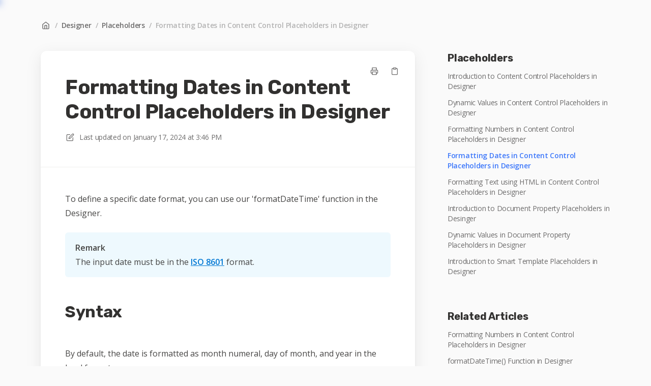

--- FILE ---
content_type: text/html; charset=utf-8
request_url: https://help.officeatwork.com/en/articles/165-formatting-dates-in-content-control-placeholders-in-designer
body_size: 53939
content:
<!DOCTYPE html>
<html lang="en">
  <head prefix="og: http://ogp.me/ns#">
    <title>Formatting Dates in Content Control Placeholders in Designer</title>
    <style>
      body {
        margin: 0;
      }
      .elevio-kb-wrapper {
        -webkit-box-align: center;
        -ms-flex-align: center;
        align-items: center;
        color: #3e4c59;
        display: -webkit-box;
        display: -ms-flexbox;
        display: flex;
        height: 100vh;
        -webkit-box-orient: vertical;
        -webkit-box-direction: normal;
        -ms-flex-direction: column;
        flex-direction: column;
        -webkit-box-pack: center;
        -ms-flex-pack: center;
        justify-content: center;
      }
      .elevio-kb-loading-spinner {
        -webkit-animation-name: elevio-kb-spin;
        animation-name: elevio-kb-spin;
        -webkit-animation-duration: 800ms;
        animation-duration: 800ms;
        -webkit-animation-iteration-count: infinite;
        animation-iteration-count: infinite;
        -webkit-animation-timing-function: linear;
        animation-timing-function: linear;
        block-size: 1.25rem;
        fill: #5644d8;
        inline-size: 1.25rem;
        padding: 0.25rem;
      }
      @-webkit-keyframes elevio-kb-spin {
        from {
          -webkit-transform: rotate(0deg);
          transform: rotate(0deg);
        }
        to {
          -webkit-transform: rotate(360deg);
          transform: rotate(360deg);
        }
      }
      @keyframes elevio-kb-spin {
        from {
          -webkit-transform: rotate(0deg);
          transform: rotate(0deg);
        }
        to {
          -webkit-transform: rotate(360deg);
          transform: rotate(360deg);
        }
      }
    </style>

     
    <link rel="canonical" href="https://help.officeatwork.com/en/articles/165-formatting-dates-in-content-control-placeholders-in-designer" />
    <meta property="og:url" content="https://help.officeatwork.com/en/articles/165-formatting-dates-in-content-control-placeholders-in-designer" />
      

<meta name="description" content=""></meta>
<meta property="og:description" content=""></meta>


<script type="application/ld+json">{"mainEntity":[{"@type":"Question","name":"Formatting Dates in Content Control Placeholders in Designer","acceptedAnswer":{"@type":"Answer","text":"To define a specific date format, you can use our 'formatDateTime' function in the Designer.RemarkThe input date must be in the ISO 8601 format.SyntaxBy default, the date is formatted as month numeral, day of month, and year in the local format{{ formatDateTime('2020-09-24') }}\n// 9/24/2020 if in US English localTo enforce a specific date format it is possible to extend the function with an optional parameter. You can find a list of possible formatting options here.{{ formatDateTime('2020-06-24', 'DD. MMMM YYYY') }}\n// 24. June 2020 if in US English local\n\n{{ formatDateTime('2020-06-24', 'LL') }}\n// June 24, 2020 if in US English localAs an additional optional parameter, it is possible to set the local code of the date ensuring the date is displayed correctly regardless of the host's local setting.{{ formatDateTime('2020-06-24', 'LL', 'de-CH') }}\n// 24. Juni 2020"}}],"@context":"http://schema.org","@type":"FAQPage","name":"Formatting Dates in Content Control Placeholders in Designer","headline":"Formatting Dates in Content Control Placeholders in Designer","author":{"@type":"Person","name":"Martin Seifert","image":"https://www.gravatar.com/avatar/ff8902283de11a49c5de16fc43976711?e=martin.seifert@officeatwork.com&s=300&d=https%3A%2F%2Fui-avatars.com%2Fapi%2F/Martin%2BSeifert/300/69D59A/FFF/2/0.40"},"copyrightHolder":{"@type":"Organization","name":"officeatwork"},"publisher":{"@type":"Organization","name":"officeatwork"},"url":"https://help.officeatwork.com/en/articles/165-formatting-dates-in-content-control-placeholders-in-designer","image":null,"mainEntityOfPage":"https://help.officeatwork.com/en/articles/165-formatting-dates-in-content-control-placeholders-in-designer","dateCreated":"2020-10-14","datePublished":"2024-01-17","dateModified":"2024-01-17"}</script> 

    <meta charset="utf-8" />
    <meta http-equiv="X-UA-Compatible" content="IE=edge" />
    <meta name="viewport" content="width=device-width, initial-scale=1" />

    
    <link rel="shortcut icon" type="image/png" href="https://marketing.officeatwork365.com/elevio/favicon.ico" />
    

    <link rel="stylesheet" href="https://cdn.elev.io/kb/v2/themes/2/b2b1ed2b-1f59-4e07-b67c-d26c57e67119/styles.css" />
    <link rel="stylesheet" href="https://cdn.elev.io/kb/v2/deployed/5f0499cf5b4df/bed4629a-2277-4b4e-a9db-957da56322f4/styles-snippet.css" />

    <!-- <script
      src="https://js.sentry-cdn.com/7fb0ca92ae2d4dc49fffbe1b145e4511.min.js"
      crossorigin="anonymous"
    ></script> -->

    <script
      defer
      type="text/javascript"
      src="https://cdn.elev.io/kb/v2/themes/2/b2b1ed2b-1f59-4e07-b67c-d26c57e67119/localisation/en/lang.js"
    ></script>
    <script
      defer
      type="text/javascript"
      src="https://cdn.elev.io/kb/v2/deployed/5f0499cf5b4df/bed4629a-2277-4b4e-a9db-957da56322f4/localisation/en/lang-snippet.js"
    ></script>

    
    <script type="text/javascript" defer src="https://cdn.elev.io/kb/v2/themes/2/b2b1ed2b-1f59-4e07-b67c-d26c57e67119/script.js"></script>
    
  </head>

  <body class="logged-out article-page">
    <div id="kb-target">
      <div class="elevio-kb-wrapper">
        <svg class="elevio-kb-loading-spinner" viewBox="0 0 24 24">
          <path
            d="M9.65892 0.230582C11.9867 -0.232441 14.3995 0.00519931 16.5922 0.913451C18.7849 1.8217 20.6591 3.35977 21.9776 5.33316C23.2962 7.30655 24 9.62663 24 12H20C20 10.4178 19.5308 8.87104 18.6518 7.55544C17.7727 6.23985 16.5233 5.21447 15.0615 4.60897C13.5997 4.00347 11.9911 3.84504 10.4393 4.15372C8.88744 4.4624 7.46197 5.22433 6.34315 6.34315C5.22433 7.46197 4.4624 8.88744 4.15372 10.4393C3.84504 11.9911 4.00347 13.5997 4.60897 15.0615C5.21447 16.5233 6.23985 17.7727 7.55544 18.6518C8.87104 19.5308 10.4178 20 12 20V24C9.62663 24 7.30655 23.2962 5.33316 21.9776C3.35977 20.6591 1.8217 18.7849 0.913451 16.5922C0.00519943 14.3995 -0.232441 11.9867 0.230582 9.65892C0.693605 7.33115 1.83649 5.19295 3.51472 3.51472C5.19295 1.83649 7.33115 0.693605 9.65892 0.230582Z"
          />
        </svg>
      </div>
    </div>

    <script>
      window.companyUid = '5f0499cf5b4df';
      window.companyName = 'officeatwork';
      window.companyUrl = 'https://www.officeatwork.com';
      window.whitelabelEnabled = false;
      window.feedbackEnabled = false;
      window.feedbackEmailFieldHidden = false;
      window.searchAsYouTypeEnabled = true;
      window.agentLoginEnabled = false;
      window.ssoEnabled = false;
      window.ssoForced = false;
      window.ssoUrl = 'https://officeatwork.com';
      window.cname = 'help.officeatwork.com';
      window.subdomain = 'officeatwork';
      window.languageId = 'en';
      window.baseUrl = 'https://help.officeatwork.com';
      window.supportedLanguages = JSON.parse('[{"id":"en","englishName":"English","nativeName":"English"}]');
      window.initialData = JSON.parse('{"page":{"pageType":"article","articleId":"165","data":{"article":{"id":"165","title":"Formatting Dates in Content Control Placeholders in Designer","slug":"165-formatting-dates-in-content-control-placeholders-in-designer","summary":null,"body":"\\u003Cp\\u003ETo define a specific date format, you can use our &#39;formatDateTime&#39; function in the Designer.\\u003C\\u002Fp\\u003E\\u003Cblockquote class=\\"elevio-box-info\\"\\u003E\\u003Cp\\u003E\\u003Cstrong\\u003ERemark\\u003C\\u002Fstrong\\u003E\\u003Cbr\\u003EThe input date must be in the \\u003Ca href=\\"https:\\u002F\\u002Fen.wikipedia.org\\u002Fwiki\\u002FISO_8601\\" rel=\\"noopener noreferrer\\" target=\\"_blank\\"\\u003EISO 8601\\u003C\\u002Fa\\u003E format.\\u003C\\u002Fp\\u003E\\u003C\\u002Fblockquote\\u003E\\u003Ch2\\u003ESyntax\\u003C\\u002Fh2\\u003E\\u003Cp\\u003EBy default, the date is formatted as month numeral, day of month, and year in the local format\\u003C\\u002Fp\\u003E\\u003Cpre\\u003E{{ formatDateTime(&#39;2020-09-24&#39;) }}\\n\\u002F\\u002F 9\\u002F24\\u002F2020 if in US English local\\u003C\\u002Fpre\\u003E\\u003Cp\\u003ETo enforce a specific date format it is possible to extend the function with an optional parameter. \\u003Ca href=\\"https:\\u002F\\u002Fmomentjs.com\\u002Fdocs\\u002F#\\u002Fdisplaying\\u002Fformat\\u002F\\" rel=\\"noopener noreferrer\\" target=\\"_blank\\"\\u003EYou can find a list of possible formatting options here.\\u003C\\u002Fa\\u003E\\u003C\\u002Fp\\u003E\\u003Cpre\\u003E{{ formatDateTime(&#39;2020-06-24&#39;, &#39;DD. MMMM YYYY&#39;) }}\\n\\u002F\\u002F 24. June 2020 if in US English local\\n\\n{{ formatDateTime(&#39;2020-06-24&#39;, &#39;LL&#39;) }}\\n\\u002F\\u002F June 24, 2020 if in US English local\\u003C\\u002Fpre\\u003E\\u003Cp\\u003EAs an additional optional parameter, it is possible to set the local code of the date ensuring the date is displayed correctly regardless of the host&#39;s local setting.\\u003C\\u002Fp\\u003E\\u003Cpre\\u003E{{ formatDateTime(&#39;2020-06-24&#39;, &#39;LL&#39;, &#39;de-CH&#39;) }}\\n\\u002F\\u002F 24. Juni 2020\\u003C\\u002Fpre\\u003E","bodyText":"To define a specific date format, you can use our \'formatDateTime\' function in the Designer.RemarkThe input date must be in the ISO 8601 format.SyntaxBy default, the date is formatted as month numeral, day of month, and year in the local format{{ formatDateTime(\'2020-09-24\') }}\\n\\u002F\\u002F 9\\u002F24\\u002F2020 if in US English localTo enforce a specific date format it is possible to extend the function with an optional parameter. You can find a list of possible formatting options here.{{ formatDateTime(\'2020-06-24\', \'DD. MMMM YYYY\') }}\\n\\u002F\\u002F 24. June 2020 if in US English local\\n\\n{{ formatDateTime(\'2020-06-24\', \'LL\') }}\\n\\u002F\\u002F June 24, 2020 if in US English localAs an additional optional parameter, it is possible to set the local code of the date ensuring the date is displayed correctly regardless of the host\'s local setting.{{ formatDateTime(\'2020-06-24\', \'LL\', \'de-CH\') }}\\n\\u002F\\u002F 24. Juni 2020","keywords":[],"accessControl":{"access":"PUBLIC","isInternal":false,"smartGroups":[]},"featuredImageUrl":null,"createdAt":1602664402000,"lastUpdatedAt":1705506552000,"lastPublishedAt":1705506382000,"author":{"id":"27953","name":"Martin Seifert","avatar":"https:\\u002F\\u002Fwww.gravatar.com\\u002Favatar\\u002Fff8902283de11a49c5de16fc43976711?e=martin.seifert@officeatwork.com&s=300&d=https%3A%2F%2Fui-avatars.com%2Fapi%2F\\u002FMartin%2BSeifert\\u002F300\\u002F69D59A\\u002FFFF\\u002F2\\u002F0.40"},"wordCount":138,"category":{"id":"21","title":"Placeholders","slug":"21-placeholders","featuredImageUrl":null,"articles":{"results":[{"id":"58","title":"Introduction to Content Control Placeholders in Designer","slug":"58-introduction-to-content-control-placeholders-in-designer","summary":"Plain Text - The simplest placeholder format which inserts the value without any format.\\nHTML - With this format it is possible to have multiple styles and formatting options in one placeholder. Picture from SharePoint Online URL - This format option inserts a picture from a SharePoint Online Document Library.","lastPublishedAt":1767095925000,"accessControl":{"access":"PUBLIC","isInternal":false}},{"id":"1197","title":"Dynamic Values in Content Control Placeholders in Designer","slug":"1197-dynamic-values-in-content-control-placeholders-in-designer","summary":null,"lastPublishedAt":1720770563000,"accessControl":{"access":"PUBLIC","isInternal":false}},{"id":"164","title":"Formatting Numbers in Content Control Placeholders in Designer","slug":"164-formatting-numbers-in-content-control-placeholders-in-designer","summary":null,"lastPublishedAt":1705506377000,"accessControl":{"access":"PUBLIC","isInternal":false}},{"id":"165","title":"Formatting Dates in Content Control Placeholders in Designer","slug":"165-formatting-dates-in-content-control-placeholders-in-designer","summary":null,"lastPublishedAt":1705506382000,"accessControl":{"access":"PUBLIC","isInternal":false}},{"id":"1195","title":"Formatting Text using HTML in Content Control Placeholders in Designer","slug":"1195-formatting-text-using-html-in-content-control-placeholders-in-designer","summary":null,"lastPublishedAt":1705506365000,"accessControl":{"access":"PUBLIC","isInternal":false}},{"id":"1206","title":"Introduction to Document Property Placeholders in Desinger","slug":"1206-introduction-to-document-property-placeholders-in-desinger","summary":null,"lastPublishedAt":1705578483000,"accessControl":{"access":"PUBLIC","isInternal":false}},{"id":"1207","title":"Dynamic Values in Document Property Placeholders in Designer","slug":"1207-dynamic-values-in-document-property-placeholders-in-designer","summary":null,"lastPublishedAt":1720770630000,"accessControl":{"access":"PUBLIC","isInternal":false}},{"id":"1208","title":"Introduction to Smart Template Placeholders in Designer","slug":"1208-introduction-to-smart-template-placeholders-in-designer","summary":null,"lastPublishedAt":1705578789000,"accessControl":{"access":"PUBLIC","isInternal":false}}],"pageInfo":{"totalCount":8}},"parentCategory":{"id":"19","title":"Designer","slug":"19-designer","featuredImageUrl":null,"articles":{"results":[],"pageInfo":{"totalCount":0}}},"subCategories":[]}},"relatedArticles":{"results":[{"id":"164","title":"Formatting Numbers in Content Control Placeholders in Designer","slug":"164-formatting-numbers-in-content-control-placeholders-in-designer","summary":null,"lastPublishedAt":1705506377000,"category":{"id":"21"},"accessControl":{"access":"PUBLIC","isInternal":false}},{"id":"1212","title":"formatDateTime() Function in Designer","slug":"1212-formatdatetime-function-in-designer","summary":null,"lastPublishedAt":1705581507000,"category":{"id":"290"},"accessControl":{"access":"PUBLIC","isInternal":false}},{"id":"60","title":"What (Input Fields) should be in the Wizard and what not?","slug":"60-what-input-fields-should-be-in-the-wizard-and-what-not","summary":null,"lastPublishedAt":1705576007000,"category":{"id":"287"},"accessControl":{"access":"PUBLIC","isInternal":false}},{"id":"995","title":"Buying officeatwork subscriptions - available channels and currencies.","slug":"995-buying-officeatwork-subscriptions-available-channels-and-currencies","summary":null,"lastPublishedAt":1761633963000,"category":{"id":"10"},"accessControl":{"access":"PUBLIC","isInternal":false}},{"id":"435","title":"What file format should I use? What are the benefits of the different file formats?","slug":"435-what-file-format-should-i-use-what-are-the-benefits-of-the-different-file-formats","summary":null,"lastPublishedAt":1705403346000,"category":{"id":"267"},"accessControl":{"access":"PUBLIC","isInternal":false}}],"pageInfo":{"totalCount":27}}}},"categoryTree":{"categories":[{"id":"5","title":"officeatwork","slug":"5-officeatwork","featuredImageUrl":null,"articles":{"results":[{"id":"1244","title":"Microsoft Partnership","slug":"1244-microsoft-partnership","summary":null,"lastPublishedAt":1762178052000,"accessControl":{"access":"PUBLIC","isInternal":false}},{"id":"586","title":"officeatwork Customer References","slug":"586-officeatwork-customer-references","summary":null,"lastPublishedAt":1757422277000,"accessControl":{"access":"PUBLIC","isInternal":false}},{"id":"370","title":"officeatwork Office Hours","slug":"370-officeatwork-office-hours","summary":null,"lastPublishedAt":1710321485000,"accessControl":{"access":"PUBLIC","isInternal":false}},{"id":"1275","title":"Our Commitment to Sustainability: Running All Our Apps and Services on Microsoft Azure","slug":"1275-our-commitment-to-sustainability-running-all-our-apps-and-services-on-microsoft-azure","summary":null,"lastPublishedAt":1732530355000,"accessControl":{"access":"PUBLIC","isInternal":false}},{"id":"1350","title":"Service Appointment Policy","slug":"1350-service-appointment-policy","summary":null,"lastPublishedAt":1760960742000,"accessControl":{"access":"PUBLIC","isInternal":false}}],"pageInfo":{"totalCount":5}},"parentCategory":null,"subCategories":[{"id":"91","title":"Consulting Services","slug":"91-consulting-services","featuredImageUrl":null,"articles":{"results":[{"id":"401","title":"Getting started with officeatwork - typical customer journey","slug":"401-getting-started-with-officeatwork-typical-customer-journey","summary":null,"lastPublishedAt":1761837049000,"accessControl":{"access":"PUBLIC","isInternal":false}},{"id":"546","title":"Branding Project: A best practice project outline","slug":"546-branding-project-a-best-practice-project-outline","summary":null,"lastPublishedAt":1675968577000,"accessControl":{"access":"PUBLIC","isInternal":false}},{"id":"631","title":"Branding Project: Ressources overview","slug":"631-branding-project-ressources-overview","summary":null,"lastPublishedAt":1731059700000,"accessControl":{"access":"PUBLIC","isInternal":false}},{"id":"335","title":"Starter Packages for dynamic Word templates ","slug":"335-starter-packages-for-dynamic-word-templates","summary":null,"lastPublishedAt":1761836330000,"accessControl":{"access":"PUBLIC","isInternal":false}},{"id":"718","title":"Starter Packages for dynamic Mail Signature templates ","slug":"718-starter-packages-for-dynamic-mail-signature-templates","summary":null,"lastPublishedAt":1761836387000,"accessControl":{"access":"PUBLIC","isInternal":false}},{"id":"1039","title":"Starter Packages for dynamic PowerPoint templates","slug":"1039-starter-packages-for-dynamic-powerpoint-templates","summary":null,"lastPublishedAt":1761836428000,"accessControl":{"access":"PUBLIC","isInternal":false}},{"id":"1352","title":"Understanding Our Working Method and Billing Principles for Services","slug":"1352-understanding-our-working-method-and-billing-principles-for-services","summary":null,"lastPublishedAt":1760708556000,"accessControl":{"access":"PUBLIC","isInternal":false}}],"pageInfo":{"totalCount":7}}},{"id":"182","title":"Education Services","slug":"182-education-services","featuredImageUrl":null,"articles":{"results":[{"id":"579","title":"Education Offerings","slug":"579-education-offerings","summary":null,"lastPublishedAt":1680514593000,"accessControl":{"access":"PUBLIC","isInternal":false}}],"pageInfo":{"totalCount":1}}},{"id":"184","title":"Licensing","slug":"184-licensing","featuredImageUrl":null,"articles":{"results":[{"id":"493","title":"What license types does officeatwork offer?","slug":"493-what-license-types-does-officeatwork-offer","summary":null,"lastPublishedAt":1755159483000,"accessControl":{"access":"PUBLIC","isInternal":false}},{"id":"20","title":"License Terms & Conditions","slug":"20-license-terms-conditions","summary":null,"lastPublishedAt":1668087632000,"accessControl":{"access":"PUBLIC","isInternal":false}},{"id":"4","title":"Evaluation License explained","slug":"4-evaluation-license-explained","summary":null,"lastPublishedAt":1668087638000,"accessControl":{"access":"PUBLIC","isInternal":false}},{"id":"492","title":"Where to assign officeatwork licenses\\u002Fsubscriptions to users?","slug":"492-where-to-assign-officeatwork-licenses-subscriptions-to-users","summary":null,"lastPublishedAt":1687185928000,"accessControl":{"access":"PUBLIC","isInternal":false}},{"id":"581","title":"Can I use evaluation licenses to run my test environment (system tests, acceptance tests, etc.)?","slug":"581-can-i-use-evaluation-licenses-to-run-my-test-environment-system-tests-acceptance-tests-etc","summary":null,"lastPublishedAt":1668087974000,"accessControl":{"access":"PUBLIC","isInternal":false}},{"id":"292","title":"officeatwork licenses are free for MSA Users (Microsoft Personal Account)","slug":"292-officeatwork-licenses-are-free-for-msa-users-microsoft-personal-account","summary":null,"lastPublishedAt":1668087700000,"accessControl":{"access":"PUBLIC","isInternal":false}},{"id":"1242","title":"Why seat-based licensing?","slug":"1242-why-seat-based-licensing","summary":"Seat-based licensing offers stability, simplicity, and fairness, making it a solid choice for organizations seeking predictable costs and straightforward management. ","lastPublishedAt":1718362650000,"accessControl":{"access":"PUBLIC","isInternal":false}},{"id":"1250","title":"When are consumption-based licenses invoiced?","slug":"1250-when-are-consumption-based-licenses-invoiced","summary":null,"lastPublishedAt":1758798492000,"accessControl":{"access":"PUBLIC","isInternal":false}},{"id":"1308","title":"License Deactivation Behavior","slug":"1308-license-deactivation-behavior","summary":null,"lastPublishedAt":1741272754000,"accessControl":{"access":"PUBLIC","isInternal":false}},{"id":"1320","title":"Tier pricing for individual Apps is no longer available in Microsoft Marketplace and AppSource","slug":"1320-tier-pricing-for-individual-apps-is-no-longer-available-in-microsoft-marketplace-and-appsource","summary":null,"lastPublishedAt":1761832981000,"accessControl":{"access":"PUBLIC","isInternal":false}},{"id":"957","title":"Why consumption-based licensing?","slug":"957-why-consumption-based-licensing","summary":"Seat-based models have their place, but consumption-based pricing offers flexibility, cost savings, and better value alignment. ","lastPublishedAt":1754399677000,"accessControl":{"access":"PUBLIC","isInternal":false}}],"pageInfo":{"totalCount":11}}},{"id":"112","title":"Premium Support","slug":"112-premium-support","featuredImageUrl":null,"articles":{"results":[{"id":"92","title":"Paid personal vs. free self-serve officeatwork support","slug":"92-paid-personal-vs-free-self-serve-officeatwork-support","summary":null,"lastPublishedAt":1761834020000,"accessControl":{"access":"PUBLIC","isInternal":false}},{"id":"616","title":"officeatwork Premium Support subscription offering","slug":"616-officeatwork-premium-support-subscription-offering","summary":null,"lastPublishedAt":1761836967000,"accessControl":{"access":"PUBLIC","isInternal":false}},{"id":"331","title":"How to contact officeatwork Premium Support.","slug":"331-how-to-contact-officeatwork-premium-support","summary":null,"lastPublishedAt":1668090738000,"accessControl":{"access":"PUBLIC","isInternal":false}},{"id":"1312","title":"Guidelines for Handling Support Requests","slug":"1312-guidelines-for-handling-support-requests","summary":null,"lastPublishedAt":1750227974000,"accessControl":{"access":"PUBLIC","isInternal":false}},{"id":"1070","title":"Does officeatwork offer remote support?","slug":"1070-does-officeatwork-offer-remote-support","summary":null,"lastPublishedAt":1702900622000,"accessControl":{"access":"PUBLIC","isInternal":false}},{"id":"585","title":"Processing Premium Support requests using a tracking number.","slug":"585-processing-premium-support-requests-using-a-tracking-number","summary":null,"lastPublishedAt":1668090615000,"accessControl":{"access":"PUBLIC","isInternal":false}},{"id":"436","title":"How and when will additional consulting rendered base on the Premium Support Subscription be invoiced.","slug":"436-how-and-when-will-additional-consulting-rendered-base-on-the-premium-support-subscription-be-invoiced","summary":null,"lastPublishedAt":1628859378000,"accessControl":{"access":"PUBLIC","isInternal":false}}],"pageInfo":{"totalCount":7}}},{"id":"10","title":"Subscriptions","slug":"10-subscriptions","featuredImageUrl":null,"articles":{"results":[{"id":"1259","title":"Buying officeatwork Subscriptions Overview","slug":"1259-buying-officeatwork-subscriptions-overview","summary":null,"lastPublishedAt":1763568308000,"accessControl":{"access":"PUBLIC","isInternal":false}},{"id":"995","title":"Buying officeatwork subscriptions - available channels and currencies.","slug":"995-buying-officeatwork-subscriptions-available-channels-and-currencies","summary":null,"lastPublishedAt":1761633963000,"accessControl":{"access":"PUBLIC","isInternal":false}},{"id":"18","title":"How to buy seat-based subscriptions via Microsoft Marketplace","slug":"18-how-to-buy-seat-based-subscriptions-via-microsoft-marketplace","summary":null,"lastPublishedAt":1761634622000,"accessControl":{"access":"PUBLIC","isInternal":false}},{"id":"1237","title":"How to buy consumption-based subscriptions via Microsoft Marketplace","slug":"1237-how-to-buy-consumption-based-subscriptions-via-microsoft-marketplace","summary":null,"lastPublishedAt":1761634540000,"accessControl":{"access":"PUBLIC","isInternal":false}},{"id":"591","title":"Buying from officeatwork - Acquisition phase questions","slug":"591-buying-from-officeatwork-acquisition-phase-questions","summary":null,"lastPublishedAt":1695111204000,"accessControl":{"access":"PUBLIC","isInternal":false}},{"id":"260","title":"Can I buy Add-ins of the same solution separately?","slug":"260-can-i-buy-add-ins-of-the-same-solution-separately","summary":null,"lastPublishedAt":1761646608000,"accessControl":{"access":"PUBLIC","isInternal":false}},{"id":"35","title":"What officeatwork needs to process your subscription order","slug":"35-what-officeatwork-needs-to-process-your-subscription-order","summary":null,"lastPublishedAt":1761654284000,"accessControl":{"access":"PUBLIC","isInternal":false}},{"id":"82","title":"Where can I see my officeatwork subscriptions?","slug":"82-where-can-i-see-my-officeatwork-subscriptions","summary":null,"lastPublishedAt":1761657966000,"accessControl":{"access":"PUBLIC","isInternal":false}},{"id":"248","title":"Commercial forms","slug":"248-commercial-forms","summary":null,"lastPublishedAt":1761647567000,"accessControl":{"access":"PUBLIC","isInternal":false}},{"id":"279","title":"Price Protection Subscription","slug":"279-price-protection-subscription","summary":null,"lastPublishedAt":1761655215000,"accessControl":{"access":"PUBLIC","isInternal":false}},{"id":"293","title":"officeatwork subscription & payment terms for subscriptions purchased directly with officeatwork","slug":"293-officeatwork-subscription-payment-terms-for-subscriptions-purchased-directly-with-officeatwork","summary":null,"lastPublishedAt":1761655322000,"accessControl":{"access":"PUBLIC","isInternal":false}},{"id":"543","title":"Activating Private Offers via Microsoft","slug":"543-activating-private-offers-via-microsoft","summary":null,"lastPublishedAt":1761655659000,"accessControl":{"access":"PUBLIC","isInternal":false}},{"id":"1264","title":"Analysis of consumption data","slug":"1264-analysis-of-consumption-data","summary":null,"lastPublishedAt":1761656040000,"accessControl":{"access":"PUBLIC","isInternal":false}},{"id":"1274","title":"How do officeatwork subscriptions deliver exceptional value at such an affordable price?","slug":"1274-how-do-officeatwork-subscriptions-deliver-exceptional-value-at-such-an-affordable-price","summary":null,"lastPublishedAt":1761656212000,"accessControl":{"access":"PUBLIC","isInternal":false}},{"id":"1381","title":"How to Control and Limit Cost & Usage of officeatwork Apps","slug":"1381-how-to-control-and-limit-cost-usage-of-officeatwork-apps","summary":null,"lastPublishedAt":1764162069000,"accessControl":{"access":"PUBLIC","isInternal":false}},{"id":"1386","title":"Requirement and Trial Message","slug":"1386-requirement-and-trial-message","summary":null,"lastPublishedAt":1768283116000,"accessControl":{"access":"PUBLIC","isInternal":false}},{"id":"1387","title":"Expired Message and Next Steps","slug":"1387-expired-message-and-next-steps","summary":null,"lastPublishedAt":1768283649000,"accessControl":{"access":"PUBLIC","isInternal":false}},{"id":"1388","title":"Trial Available (No License Assigned)","slug":"1388-trial-available-no-license-assigned","summary":null,"lastPublishedAt":1768284138000,"accessControl":{"access":"PUBLIC","isInternal":false}}],"pageInfo":{"totalCount":18}}},{"id":"231","title":"Branding","slug":"231-branding","featuredImageUrl":null,"articles":{"results":[{"id":"759","title":"officeatwork Brand Name Usage Guidelines ","slug":"759-officeatwork-brand-name-usage-guidelines","summary":null,"lastPublishedAt":1694009020000,"accessControl":{"access":"PUBLIC","isInternal":false}},{"id":"758","title":"officeatwork Logo Usage Guidelines","slug":"758-officeatwork-logo-usage-guidelines","summary":null,"lastPublishedAt":1738141133000,"accessControl":{"access":"PUBLIC","isInternal":false}},{"id":"788","title":"officeatwork Brand Colors Usage Guidelines","slug":"788-officeatwork-brand-colors-usage-guidelines","summary":null,"lastPublishedAt":1715940827000,"accessControl":{"access":"PUBLIC","isInternal":false}},{"id":"760","title":"officeatwork Application & Service Icon Usage Guidelines","slug":"760-officeatwork-application-service-icon-usage-guidelines","summary":null,"lastPublishedAt":1752606846000,"accessControl":{"access":"PUBLIC","isInternal":false}},{"id":"719","title":"Application Branding","slug":"719-application-branding","summary":null,"lastPublishedAt":1739356469000,"accessControl":{"access":"PUBLIC","isInternal":false}},{"id":"802","title":"officeatwork Tagline Usage Guidelines","slug":"802-officeatwork-tagline-usage-guidelines","summary":null,"lastPublishedAt":1715941409000,"accessControl":{"access":"PUBLIC","isInternal":false}}],"pageInfo":{"totalCount":6}}},{"id":"293","title":"Billing","slug":"293-billing","featuredImageUrl":null,"articles":{"results":[{"id":"1251","title":"officeatwork Consumption-Based Billing","slug":"1251-officeatwork-consumption-based-billing","summary":null,"lastPublishedAt":1752667785000,"accessControl":{"access":"PUBLIC","isInternal":false}}],"pageInfo":{"totalCount":1}}},{"id":"160","title":"Declarations & Guidelines","slug":"160-declarations-guidelines","featuredImageUrl":null,"articles":{"results":[{"id":"457","title":"US Tax Withholding and Reporting (W8 BEN-E \\u002F W9)","slug":"457-us-tax-withholding-and-reporting-w8-ben-e-w9","summary":null,"lastPublishedAt":1685716279000,"accessControl":{"access":"PUBLIC","isInternal":false}},{"id":"472","title":"Vendor account creation information","slug":"472-vendor-account-creation-information","summary":null,"lastPublishedAt":1767705319000,"accessControl":{"access":"PUBLIC","isInternal":false}},{"id":"502","title":"Rfx Information about officeatwork","slug":"502-rfx-information-about-officeatwork","summary":null,"lastPublishedAt":1636540851000,"accessControl":{"access":"PUBLIC","isInternal":false}},{"id":"716","title":"officeatwork Legal Structure","slug":"716-officeatwork-legal-structure","summary":null,"lastPublishedAt":1739200495000,"accessControl":{"access":"PUBLIC","isInternal":false}}],"pageInfo":{"totalCount":4}}}]},{"id":"59","title":"App Basics","slug":"59-app-basics","featuredImageUrl":null,"articles":{"results":[{"id":"617","title":"Overview","slug":"617-overview","summary":null,"lastPublishedAt":1763568604000,"accessControl":{"access":"PUBLIC","isInternal":false}},{"id":"618","title":"Why officeatwork?","slug":"618-why-officeatwork","summary":null,"lastPublishedAt":1679057389000,"accessControl":{"access":"PUBLIC","isInternal":false}},{"id":"584","title":"Architecture","slug":"584-architecture","summary":null,"lastPublishedAt":1761835915000,"accessControl":{"access":"PUBLIC","isInternal":false}},{"id":"599","title":"Administration","slug":"599-administration","summary":null,"lastPublishedAt":1678973789000,"accessControl":{"access":"PUBLIC","isInternal":false}},{"id":"29","title":"SLA (Service Level Agreement)","slug":"29-sla-service-level-agreement","summary":null,"lastPublishedAt":1718116866000,"accessControl":{"access":"PUBLIC","isInternal":false}},{"id":"551","title":"officeatwork Product Roadmap","slug":"551-officeatwork-product-roadmap","summary":null,"lastPublishedAt":1762422483000,"accessControl":{"access":"PUBLIC","isInternal":false}},{"id":"1239","title":"Sample Templates","slug":"1239-sample-templates","summary":null,"lastPublishedAt":1718011768000,"accessControl":{"access":"PUBLIC","isInternal":false}}],"pageInfo":{"totalCount":7}},"parentCategory":null,"subCategories":[{"id":"244","title":"Apps Overview","slug":"244-apps-overview","featuredImageUrl":null,"articles":{"results":[{"id":"263","title":"officeatwork Apps and Add-ins with links to the Microsoft Marketplaces","slug":"263-officeatwork-apps-and-add-ins-with-links-to-the-microsoft-marketplaces","summary":null,"lastPublishedAt":1761832747000,"accessControl":{"access":"PUBLIC","isInternal":false}},{"id":"962","title":"officeatwork App Dependencies","slug":"962-officeatwork-app-dependencies","summary":null,"lastPublishedAt":1697190283000,"accessControl":{"access":"PUBLIC","isInternal":false}}],"pageInfo":{"totalCount":2}}},{"id":"66","title":"Deployment","slug":"66-deployment","featuredImageUrl":null,"articles":{"results":[{"id":"100","title":"Deployment overview","slug":"100-deployment-overview","summary":null,"lastPublishedAt":1765984487000,"accessControl":{"access":"PUBLIC","isInternal":false}},{"id":"104","title":"Deploying Office Add-ins using Microsoft Marketplace","slug":"104-deploying-office-add-ins-using-microsoft-marketplace","summary":null,"lastPublishedAt":1761836868000,"accessControl":{"access":"PUBLIC","isInternal":false}},{"id":"101","title":"Deploying Office Add-ins using Microsoft 365 Centralized Deployment","slug":"101-deploying-office-add-ins-using-microsoft-365-centralized-deployment","summary":null,"lastPublishedAt":1731052452000,"accessControl":{"access":"PUBLIC","isInternal":false}},{"id":"102","title":"Deploying Office Add-ins using SharePoint Add-in Catalog","slug":"102-deploying-office-add-ins-using-sharepoint-add-in-catalog","summary":null,"lastPublishedAt":1708697353000,"accessControl":{"access":"PUBLIC","isInternal":false}},{"id":"103","title":"Deploying Office Add-ins using Microsoft Office Store","slug":"103-deploying-office-add-ins-using-microsoft-office-store","summary":null,"lastPublishedAt":1615368671000,"accessControl":{"access":"PUBLIC","isInternal":false}},{"id":"299","title":"Deploying Office Add-ins via Sideloading","slug":"299-deploying-office-add-ins-via-sideloading","summary":null,"lastPublishedAt":1622811385000,"accessControl":{"access":"PUBLIC","isInternal":false}},{"id":"105","title":"Deploying Teams Add-ins using Teams Store","slug":"105-deploying-teams-add-ins-using-teams-store","summary":null,"lastPublishedAt":1597150957000,"accessControl":{"access":"PUBLIC","isInternal":false}},{"id":"1021","title":"Updating SharePoint apps","slug":"1021-updating-sharepoint-apps","summary":null,"lastPublishedAt":1705327509000,"accessControl":{"access":"PUBLIC","isInternal":false}},{"id":"106","title":"Deploying SharePoint Add-ins using Microsoft Marketplace or AppSource","slug":"106-deploying-sharepoint-add-ins-using-microsoft-marketplace-or-appsource","summary":null,"lastPublishedAt":1761834103000,"accessControl":{"access":"PUBLIC","isInternal":false}},{"id":"178","title":"Manage deployment with mail-enabled Security Groups","slug":"178-manage-deployment-with-mail-enabled-security-groups","summary":null,"lastPublishedAt":1644844501000,"accessControl":{"access":"PUBLIC","isInternal":false}},{"id":"298","title":"Changing Office Web Add-in Deployment method - what to look out for!","slug":"298-changing-office-web-add-in-deployment-method-what-to-look-out-for","summary":null,"lastPublishedAt":1617711002000,"accessControl":{"access":"PUBLIC","isInternal":false}},{"id":"300","title":"How to get hold of the officeatwork Add-in manifest files","slug":"300-how-to-get-hold-of-the-officeatwork-add-in-manifest-files","summary":null,"lastPublishedAt":1761837195000,"accessControl":{"access":"PUBLIC","isInternal":false}},{"id":"304","title":"Moving from side-loading Add-ins to deploy add-ins via centralized deployment","slug":"304-moving-from-side-loading-add-ins-to-deploy-add-ins-via-centralized-deployment","summary":null,"lastPublishedAt":1620049101000,"accessControl":{"access":"PUBLIC","isInternal":false}},{"id":"93","title":"De-Installing \\u002F removing \\u002F de-provisioning officeatwork applications and Add-ins","slug":"93-de-installing-removing-de-provisioning-officeatwork-applications-and-add-ins","summary":null,"lastPublishedAt":1668426111000,"accessControl":{"access":"PUBLIC","isInternal":false}}],"pageInfo":{"totalCount":14}}},{"id":"180","title":"Updates","slug":"180-updates","featuredImageUrl":null,"articles":{"results":[{"id":"134","title":"Release management","slug":"134-release-management","summary":null,"lastPublishedAt":1679058693000,"accessControl":{"access":"PUBLIC","isInternal":false}},{"id":"410","title":"Delays in receiving product\\u002Fapp updates","slug":"410-delays-in-receiving-product-app-updates","summary":null,"lastPublishedAt":1668003471000,"accessControl":{"access":"PUBLIC","isInternal":false}},{"id":"606","title":"What is the definition of a \'preview\' feature","slug":"606-what-is-the-definition-of-a-preview-feature","summary":null,"lastPublishedAt":1678718896000,"accessControl":{"access":"PUBLIC","isInternal":false}},{"id":"700","title":"How long does it take for a new feature to be released?","slug":"700-how-long-does-it-take-for-a-new-feature-to-be-released","summary":null,"lastPublishedAt":1682514837000,"accessControl":{"access":"PUBLIC","isInternal":false}}],"pageInfo":{"totalCount":4}}},{"id":"94","title":"Trial","slug":"94-trial","featuredImageUrl":null,"articles":{"results":[{"id":"17","title":"How to activate an officeatwork trial license","slug":"17-how-to-activate-an-officeatwork-trial-license","summary":null,"lastPublishedAt":1763568144000,"accessControl":{"access":"PUBLIC","isInternal":false}},{"id":"276","title":"How to convert an officeatwork trial to a paid subscription","slug":"276-how-to-convert-an-officeatwork-trial-to-a-paid-subscription","summary":null,"lastPublishedAt":1694086392000,"accessControl":{"access":"PUBLIC","isInternal":false}},{"id":"277","title":"How long will my officeatwork trial run for?","slug":"277-how-long-will-my-officeatwork-trial-run-for","summary":null,"lastPublishedAt":1694086399000,"accessControl":{"access":"PUBLIC","isInternal":false}},{"id":"432","title":"What happens after my officeatwork trial expires?","slug":"432-what-happens-after-my-officeatwork-trial-expires","summary":null,"lastPublishedAt":1694086407000,"accessControl":{"access":"PUBLIC","isInternal":false}},{"id":"958","title":"Is an officeatwork trial limited to a specific number of users?","slug":"958-is-an-officeatwork-trial-limited-to-a-specific-number-of-users","summary":null,"lastPublishedAt":1694086432000,"accessControl":{"access":"PUBLIC","isInternal":false}},{"id":"959","title":"Are there any subscription costs associated with officeatwork trials?","slug":"959-are-there-any-subscription-costs-associated-with-officeatwork-trials","summary":null,"lastPublishedAt":1694079204000,"accessControl":{"access":"PUBLIC","isInternal":false}},{"id":"960","title":"Can officeatwork trial periods be extended?","slug":"960-can-officeatwork-trial-periods-be-extended","summary":null,"lastPublishedAt":1694086450000,"accessControl":{"access":"PUBLIC","isInternal":false}}],"pageInfo":{"totalCount":7}}},{"id":"82","title":"Authentication & Identity","slug":"82-authentication-identity","featuredImageUrl":null,"articles":{"results":[{"id":"120","title":"Can Multi-Factor Authentication be activated for the officeatwork Apps and Add-ins?","slug":"120-can-multi-factor-authentication-be-activated-for-the-officeatwork-apps-and-add-ins","summary":null,"lastPublishedAt":1601652843000,"accessControl":{"access":"PUBLIC","isInternal":false}},{"id":"246","title":"Reasons for Sign-in to officeatwork Apps or Add-ins not persisting \\u002F silent sign-in failing.","slug":"246-reasons-for-sign-in-to-officeatwork-apps-or-add-ins-not-persisting-silent-sign-in-failing","summary":null,"lastPublishedAt":1606204399000,"accessControl":{"access":"PUBLIC","isInternal":false}},{"id":"1334","title":"Multi-Microsoft-365-Tenant support in your officeatwork App","slug":"1334-multi-microsoft-365-tenant-support-in-your-officeatwork-app","summary":null,"lastPublishedAt":1755851191000,"accessControl":{"access":"PUBLIC","isInternal":false}},{"id":"740","title":"Sign-In not working","slug":"740-sign-in-not-working","summary":null,"lastPublishedAt":1692278141000,"accessControl":{"access":"PUBLIC","isInternal":false}}],"pageInfo":{"totalCount":4}}},{"id":"65","title":"On-Boarding","slug":"65-on-boarding","featuredImageUrl":null,"articles":{"results":[{"id":"122","title":"officeatwork onboarding Guide","slug":"122-officeatwork-onboarding-guide","summary":null,"lastPublishedAt":1687419839000,"accessControl":{"access":"PUBLIC","isInternal":false}},{"id":"636","title":"Enable browser to access officeatwork required URLs","slug":"636-enable-browser-to-access-officeatwork-required-urls","summary":null,"lastPublishedAt":1681201674000,"accessControl":{"access":"PUBLIC","isInternal":false}},{"id":"638","title":"Creating Security Groups supporting your officeatwork app deployment","slug":"638-creating-security-groups-supporting-your-officeatwork-app-deployment","summary":null,"lastPublishedAt":1681918413000,"accessControl":{"access":"PUBLIC","isInternal":false}},{"id":"125","title":"Template Chooser configuration onboarding Guide","slug":"125-template-chooser-configuration-onboarding-guide","summary":"Decide where to host your templates\\nDisable unused library sources in the officeatwork admin center\\nOptional: Configure SharePoint Online and Teams according to requirements","lastPublishedAt":1606224961000,"accessControl":{"access":"PUBLIC","isInternal":false}},{"id":"148","title":"Content Chooser configuration onboarding Guide","slug":"148-content-chooser-configuration-onboarding-guide","summary":"Decide where to host your contents\\nDisable unused library sources in the officeatwork admin center\\nOptional: Configure SharePoint Online and Teams according to requirements","lastPublishedAt":1613503759000,"accessControl":{"access":"PUBLIC","isInternal":false}},{"id":"223","title":"Create an InCloud account","slug":"223-create-an-incloud-account","summary":null,"lastPublishedAt":1626076058000,"accessControl":{"access":"PUBLIC","isInternal":false}}],"pageInfo":{"totalCount":6}}},{"id":"183","title":"Capabilities","slug":"183-capabilities","featuredImageUrl":null,"articles":{"results":[{"id":"133","title":"Accessibility support","slug":"133-accessibility-support","summary":null,"lastPublishedAt":1758198328000,"accessControl":{"access":"PUBLIC","isInternal":false}},{"id":"734","title":"Add-In Embedding","slug":"734-add-in-embedding","summary":null,"lastPublishedAt":1761896233000,"accessControl":{"access":"PUBLIC","isInternal":false}},{"id":"128","title":"Analytics support (via Power BI)","slug":"128-analytics-support-via-power-bi","summary":null,"lastPublishedAt":1766044383000,"accessControl":{"access":"PUBLIC","isInternal":false}},{"id":"615","title":"API support","slug":"615-api-support","summary":null,"lastPublishedAt":1680523038000,"accessControl":{"access":"PUBLIC","isInternal":false}},{"id":"733","title":"App Bar Menus","slug":"733-app-bar-menus","summary":null,"lastPublishedAt":1761835577000,"accessControl":{"access":"PUBLIC","isInternal":false}},{"id":"626","title":"Automation support","slug":"626-automation-support","summary":null,"lastPublishedAt":1680006639000,"accessControl":{"access":"PUBLIC","isInternal":false}},{"id":"613","title":"BYOD (Bring Your Own Device) support","slug":"613-byod-bring-your-own-device-support","summary":null,"lastPublishedAt":1678892441000,"accessControl":{"access":"PUBLIC","isInternal":false}},{"id":"670","title":"Browsers support","slug":"670-browsers-support","summary":null,"lastPublishedAt":1709818927000,"accessControl":{"access":"PUBLIC","isInternal":false}},{"id":"625","title":"Corporate Design support","slug":"625-corporate-design-support","summary":null,"lastPublishedAt":1680005869000,"accessControl":{"access":"PUBLIC","isInternal":false}},{"id":"583","title":"Language support","slug":"583-language-support","summary":null,"lastPublishedAt":1718707074000,"accessControl":{"access":"PUBLIC","isInternal":false}},{"id":"621","title":"Macros support","slug":"621-macros-support","summary":null,"lastPublishedAt":1710505182000,"accessControl":{"access":"PUBLIC","isInternal":false}},{"id":"624","title":"Microsoft Graph support","slug":"624-microsoft-graph-support","summary":null,"lastPublishedAt":1680002025000,"accessControl":{"access":"PUBLIC","isInternal":false}},{"id":"614","title":"Microsoft Office ribbon customization support","slug":"614-microsoft-office-ribbon-customization-support","summary":null,"lastPublishedAt":1751614712000,"accessControl":{"access":"PUBLIC","isInternal":false}},{"id":"610","title":"Microsoft Office version support","slug":"610-microsoft-office-version-support","summary":null,"lastPublishedAt":1751614793000,"accessControl":{"access":"PUBLIC","isInternal":false}},{"id":"1314","title":"Microsoft Purview Labeling Support (Application Information Protection) ","slug":"1314-microsoft-purview-labeling-support-application-information-protection","summary":null,"lastPublishedAt":1751615718000,"accessControl":{"access":"PUBLIC","isInternal":false}},{"id":"623","title":"Microsoft SharePoint Online support","slug":"623-microsoft-sharepoint-online-support","summary":null,"lastPublishedAt":1751614721000,"accessControl":{"access":"PUBLIC","isInternal":false}},{"id":"609","title":"Offline support","slug":"609-offline-support","summary":null,"lastPublishedAt":1678784488000,"accessControl":{"access":"PUBLIC","isInternal":false}},{"id":"608","title":"Platform support","slug":"608-platform-support","summary":null,"lastPublishedAt":1753946563000,"accessControl":{"access":"PUBLIC","isInternal":false}},{"id":"580","title":"Scalability support","slug":"580-scalability-support","summary":null,"lastPublishedAt":1678892369000,"accessControl":{"access":"PUBLIC","isInternal":false}},{"id":"612","title":"Role Based Access support","slug":"612-role-based-access-support","summary":null,"lastPublishedAt":1678786924000,"accessControl":{"access":"PUBLIC","isInternal":false}},{"id":"622","title":"SSO support","slug":"622-sso-support","summary":null,"lastPublishedAt":1679995383000,"accessControl":{"access":"PUBLIC","isInternal":false}},{"id":"633","title":"Staging support","slug":"633-staging-support","summary":null,"lastPublishedAt":1680699197000,"accessControl":{"access":"PUBLIC","isInternal":false}},{"id":"634","title":"Test Tenant support","slug":"634-test-tenant-support","summary":null,"lastPublishedAt":1680778223000,"accessControl":{"access":"PUBLIC","isInternal":false}},{"id":"611","title":"User account support","slug":"611-user-account-support","summary":null,"lastPublishedAt":1678786174000,"accessControl":{"access":"PUBLIC","isInternal":false}},{"id":"477","title":"Usage Monitoring support","slug":"477-usage-monitoring-support","summary":null,"lastPublishedAt":1678892536000,"accessControl":{"access":"PUBLIC","isInternal":false}},{"id":"99","title":"Web technology support","slug":"99-web-technology-support","summary":null,"lastPublishedAt":1679998909000,"accessControl":{"access":"PUBLIC","isInternal":false}},{"id":"1317","title":"User input and selection retention","slug":"1317-user-input-and-selection-retention","summary":null,"lastPublishedAt":1753429331000,"accessControl":{"access":"PUBLIC","isInternal":false}}],"pageInfo":{"totalCount":27}}},{"id":"170","title":"Compatibility","slug":"170-compatibility","featuredImageUrl":null,"articles":{"results":[{"id":"255","title":"Required Microsoft 365 subscriptions","slug":"255-required-microsoft-365-subscriptions","summary":null,"lastPublishedAt":1668425808000,"accessControl":{"access":"PUBLIC","isInternal":false}},{"id":"437","title":"Minimal requirements for officeatwork Apps and Add-ins","slug":"437-minimal-requirements-for-officeatwork-apps-and-add-ins","summary":null,"lastPublishedAt":1668089045000,"accessControl":{"access":"PUBLIC","isInternal":false}},{"id":"91","title":"A simple way to check your Office version for compatibility with our officeatwork apps.","slug":"91-a-simple-way-to-check-your-office-version-for-compatibility-with-our-officeatwork-apps","summary":null,"lastPublishedAt":1761836722000,"accessControl":{"access":"PUBLIC","isInternal":false}},{"id":"115","title":"Content Chooser - compatibility overview","slug":"115-content-chooser-compatibility-overview","summary":null,"lastPublishedAt":1644848975000,"accessControl":{"access":"PUBLIC","isInternal":false}},{"id":"118","title":"Designer & Wizard - compatibility overview","slug":"118-designer-wizard-compatibility-overview","summary":null,"lastPublishedAt":1714475589000,"accessControl":{"access":"PUBLIC","isInternal":false}},{"id":"439","title":"Image Chooser - compatibility overview","slug":"439-image-chooser-compatibility-overview","summary":null,"lastPublishedAt":1644848981000,"accessControl":{"access":"PUBLIC","isInternal":false}},{"id":"438","title":"Slide Chooser - compatibility overview","slug":"438-slide-chooser-compatibility-overview","summary":null,"lastPublishedAt":1644848986000,"accessControl":{"access":"PUBLIC","isInternal":false}},{"id":"630","title":"Smart Template - compatibility overview","slug":"630-smart-template-compatibility-overview","summary":null,"lastPublishedAt":1680180096000,"accessControl":{"access":"PUBLIC","isInternal":false}},{"id":"111","title":"Template Chooser - compatibility overview","slug":"111-template-chooser-compatibility-overview","summary":null,"lastPublishedAt":1719821803000,"accessControl":{"access":"PUBLIC","isInternal":false}},{"id":"116","title":"Content Uploader - compatibility overview","slug":"116-content-uploader-compatibility-overview","summary":null,"lastPublishedAt":1759905930000,"accessControl":{"access":"PUBLIC","isInternal":false}},{"id":"117","title":"Verifier - compatibility overview","slug":"117-verifier-compatibility-overview","summary":null,"lastPublishedAt":1644848996000,"accessControl":{"access":"PUBLIC","isInternal":false}},{"id":"1315","title":"Support for Google Workspace","slug":"1315-support-for-google-workspace","summary":null,"lastPublishedAt":1752048618000,"accessControl":{"access":"PUBLIC","isInternal":false}},{"id":"1316","title":"Support for Microsoft 365 Government Community Cloud (GCC) Tenants","slug":"1316-support-for-microsoft-365-government-community-cloud-gcc-tenants","summary":null,"lastPublishedAt":1752132451000,"accessControl":{"access":"PUBLIC","isInternal":false}}],"pageInfo":{"totalCount":13}}},{"id":"255","title":"Libraries","slug":"255-libraries","featuredImageUrl":null,"articles":{"results":[{"id":"1092","title":"Managing SharePoint-based officeatwork libraries.","slug":"1092-managing-sharepoint-based-officeatwork-libraries","summary":null,"lastPublishedAt":1705331183000,"accessControl":{"access":"PUBLIC","isInternal":false}},{"id":"309","title":"Custom officeatwork SharePoint Site Columns","slug":"309-custom-officeatwork-sharepoint-site-columns","summary":null,"lastPublishedAt":1764596291000,"accessControl":{"access":"PUBLIC","isInternal":false}},{"id":"1240","title":"Why is the file name displayed in officeatwork not showing the file\'s name stored in SharePoint?","slug":"1240-why-is-the-file-name-displayed-in-officeatwork-not-showing-the-file-s-name-stored-in-sharepoint","summary":null,"lastPublishedAt":1718190901000,"accessControl":{"access":"PUBLIC","isInternal":false}},{"id":"79","title":"Managing Teams-based officeatwork libraries.","slug":"79-managing-teams-based-officeatwork-libraries","summary":null,"lastPublishedAt":1705331095000,"accessControl":{"access":"PUBLIC","isInternal":false}},{"id":"1241","title":"How does the search function for SharePoint-based officeatwork libraries work?","slug":"1241-how-does-the-search-function-for-sharepoint-based-officeatwork-libraries-work","summary":null,"lastPublishedAt":1718870682000,"accessControl":{"access":"PUBLIC","isInternal":false}},{"id":"1243","title":"How are entries sorted in SharePoint-based officeatwork libraries?","slug":"1243-how-are-entries-sorted-in-sharepoint-based-officeatwork-libraries","summary":null,"lastPublishedAt":1718871703000,"accessControl":{"access":"PUBLIC","isInternal":false}},{"id":"732","title":"Managing OneDrive-based officeatwork libraries.","slug":"732-managing-onedrive-based-officeatwork-libraries","summary":null,"lastPublishedAt":1705331212000,"accessControl":{"access":"PUBLIC","isInternal":false}},{"id":"1098","title":"Managing officeatwork sample libraries.","slug":"1098-managing-officeatwork-sample-libraries","summary":null,"lastPublishedAt":1705333161000,"accessControl":{"access":"PUBLIC","isInternal":false}}],"pageInfo":{"totalCount":8}}},{"id":"308","title":"Permissions","slug":"308-permissions","featuredImageUrl":null,"articles":{"results":[{"id":"1346","title":"openid Microsoft Graph Permission ","slug":"1346-openid-microsoft-graph-permission","summary":null,"lastPublishedAt":1760620738000,"accessControl":{"access":"PUBLIC","isInternal":false}},{"id":"1347","title":"profile Microsoft Graph Permission ","slug":"1347-profile-microsoft-graph-permission","summary":null,"lastPublishedAt":1760622016000,"accessControl":{"access":"PUBLIC","isInternal":false}},{"id":"1348","title":"offline_access Microsoft Graph Permission ","slug":"1348-offline_access-microsoft-graph-permission","summary":null,"lastPublishedAt":1760626510000,"accessControl":{"access":"PUBLIC","isInternal":false}},{"id":"1349","title":"User.Read Microsoft Graph Permission ","slug":"1349-user-read-microsoft-graph-permission","summary":null,"lastPublishedAt":1760626968000,"accessControl":{"access":"PUBLIC","isInternal":false}},{"id":"1372","title":"User.ReadBasic.All Microsoft Graph Permission ","slug":"1372-user-readbasic-all-microsoft-graph-permission","summary":null,"lastPublishedAt":1763555501000,"accessControl":{"access":"PUBLIC","isInternal":false}},{"id":"1373","title":"User.Read.All Microsoft Graph Permission ","slug":"1373-user-read-all-microsoft-graph-permission","summary":null,"lastPublishedAt":1763556000000,"accessControl":{"access":"PUBLIC","isInternal":false}},{"id":"1351","title":"Files.Read Microsoft Graph Permission ","slug":"1351-files-read-microsoft-graph-permission","summary":null,"lastPublishedAt":1763547663000,"accessControl":{"access":"PUBLIC","isInternal":false}},{"id":"1370","title":"Files.Read.All Microsoft Graph Permission ","slug":"1370-files-read-all-microsoft-graph-permission","summary":null,"lastPublishedAt":1763552334000,"accessControl":{"access":"PUBLIC","isInternal":false}},{"id":"1326","title":"Files.ReadWrite.AppFolder Microsoft Graph Permission ","slug":"1326-files-readwrite-appfolder-microsoft-graph-permission","summary":null,"lastPublishedAt":1754652245000,"accessControl":{"access":"PUBLIC","isInternal":false}},{"id":"1371","title":"\\t\\nFiles.ReadWrite.All Microsoft Graph Permission","slug":"1371-files-readwrite-all-microsoft-graph-permission","summary":null,"lastPublishedAt":1763554494000,"accessControl":{"access":"PUBLIC","isInternal":false}},{"id":"1374","title":"Group.Read.All Microsoft Graph Permission","slug":"1374-group-read-all-microsoft-graph-permission","summary":null,"lastPublishedAt":1763628426000,"accessControl":{"access":"PUBLIC","isInternal":false}},{"id":"1375","title":"Group.ReadWrite.All Microsoft Graph Permission","slug":"1375-group-readwrite-all-microsoft-graph-permission","summary":null,"lastPublishedAt":1763628410000,"accessControl":{"access":"PUBLIC","isInternal":false}},{"id":"1376","title":"Contacts.Read Microsoft Graph Permission","slug":"1376-contacts-read-microsoft-graph-permission","summary":null,"lastPublishedAt":1763991079000,"accessControl":{"access":"PUBLIC","isInternal":false}},{"id":"1377","title":"Mail.ReadWrite Microsoft Graph Permission","slug":"1377-mail-readwrite-microsoft-graph-permission","summary":null,"lastPublishedAt":1763995054000,"accessControl":{"access":"PUBLIC","isInternal":false}},{"id":"1378","title":"Sites.Read.All Microsoft Graph Permission","slug":"1378-sites-read-all-microsoft-graph-permission","summary":null,"lastPublishedAt":1763998954000,"accessControl":{"access":"PUBLIC","isInternal":false}},{"id":"1379","title":"Sites.ReadWrite.All Microsoft Graph Permission","slug":"1379-sites-readwrite-all-microsoft-graph-permission","summary":null,"lastPublishedAt":1763999832000,"accessControl":{"access":"PUBLIC","isInternal":false}}],"pageInfo":{"totalCount":16}}},{"id":"179","title":"Ressources","slug":"179-ressources","featuredImageUrl":null,"articles":{"results":[{"id":"620","title":"In-Application Help","slug":"620-in-application-help","summary":null,"lastPublishedAt":1680523823000,"accessControl":{"access":"PUBLIC","isInternal":false}},{"id":"578","title":"Documentation","slug":"578-documentation","summary":null,"lastPublishedAt":1679063051000,"accessControl":{"access":"PUBLIC","isInternal":false}},{"id":"619","title":"Help Center","slug":"619-help-center","summary":null,"lastPublishedAt":1679060033000,"accessControl":{"access":"PUBLIC","isInternal":false}},{"id":"21","title":"Community","slug":"21-community","summary":null,"lastPublishedAt":1668002092000,"accessControl":{"access":"PUBLIC","isInternal":false}},{"id":"538","title":"officeatwork Code Samples on GitHub","slug":"538-officeatwork-code-samples-on-github","summary":null,"lastPublishedAt":1692791040000,"accessControl":{"access":"PUBLIC","isInternal":false}}],"pageInfo":{"totalCount":5}}},{"id":"292","title":"Integrations","slug":"292-integrations","featuredImageUrl":null,"articles":{"results":[{"id":"1234","title":"Introduction","slug":"1234-introduction","summary":null,"lastPublishedAt":1755159102000,"accessControl":{"access":"PUBLIC","isInternal":false}},{"id":"1236","title":"Data Integration","slug":"1236-data-integration","summary":null,"lastPublishedAt":1768406987000,"accessControl":{"access":"PUBLIC","isInternal":false}},{"id":"1235","title":"Process Integration","slug":"1235-process-integration","summary":null,"lastPublishedAt":1761024346000,"accessControl":{"access":"PUBLIC","isInternal":false}},{"id":"1333","title":"Multi-Microsoft-365-Tenant support in your integrated officeatwork App","slug":"1333-multi-microsoft-365-tenant-support-in-your-integrated-officeatwork-app","summary":null,"lastPublishedAt":1755851108000,"accessControl":{"access":"PUBLIC","isInternal":false}},{"id":"1382","title":"Process Integration - CMI","slug":"1382-process-integration-cmi","summary":null,"lastPublishedAt":1764832098000,"accessControl":{"access":"PUBLIC","isInternal":false}}],"pageInfo":{"totalCount":5}}},{"id":"315","title":"Support","slug":"315-support","featuredImageUrl":null,"articles":{"results":[{"id":"1354","title":"How to Start Your Cloud Support Analysis","slug":"1354-how-to-start-your-cloud-support-analysis","summary":null,"lastPublishedAt":1761569354000,"accessControl":{"access":"PUBLIC","isInternal":false}},{"id":"1355","title":"How to Analyze Office Web Add-ins","slug":"1355-how-to-analyze-office-web-add-ins","summary":null,"lastPublishedAt":1761569393000,"accessControl":{"access":"PUBLIC","isInternal":false}},{"id":"1357","title":"How to Record and Share Network Logs","slug":"1357-how-to-record-and-share-network-logs","summary":null,"lastPublishedAt":1761569405000,"accessControl":{"access":"PUBLIC","isInternal":false}},{"id":"1358","title":"Common Issues and Root Causes","slug":"1358-common-issues-and-root-causes","summary":null,"lastPublishedAt":1761569427000,"accessControl":{"access":"PUBLIC","isInternal":false}},{"id":"1359","title":"How to Verify SharePoint Access and Storage","slug":"1359-how-to-verify-sharepoint-access-and-storage","summary":null,"lastPublishedAt":1761569449000,"accessControl":{"access":"PUBLIC","isInternal":false}},{"id":"1360","title":"How to Clear the Office Add-in Cache","slug":"1360-how-to-clear-the-office-add-in-cache","summary":null,"lastPublishedAt":1761569464000,"accessControl":{"access":"PUBLIC","isInternal":false}},{"id":"1361","title":"Preparing Information for Support Escalation","slug":"1361-preparing-information-for-support-escalation","summary":null,"lastPublishedAt":1761569480000,"accessControl":{"access":"PUBLIC","isInternal":false}},{"id":"1362","title":"Known Microsoft Limitations","slug":"1362-known-microsoft-limitations","summary":null,"lastPublishedAt":1761569708000,"accessControl":{"access":"PUBLIC","isInternal":false}},{"id":"1380","title":"Does officeatwork ever delete files?","slug":"1380-does-officeatwork-ever-delete-files","summary":null,"lastPublishedAt":1764160163000,"accessControl":{"access":"PUBLIC","isInternal":false}}],"pageInfo":{"totalCount":9}}}]},{"id":"34","title":"Admin Center","slug":"34-admin-center","featuredImageUrl":null,"articles":{"results":[],"pageInfo":{"totalCount":0}},"parentCategory":null,"subCategories":[{"id":"199","title":"Introduction","slug":"199-introduction","featuredImageUrl":null,"articles":{"results":[{"id":"646","title":"Welcome to Admin Center","slug":"646-welcome-to-admin-center","summary":null,"lastPublishedAt":1762463825000,"accessControl":{"access":"PUBLIC","isInternal":false}},{"id":"648","title":"Supported User Accounts for Admin Center","slug":"648-supported-user-accounts-for-admin-center","summary":null,"lastPublishedAt":1682084297000,"accessControl":{"access":"PUBLIC","isInternal":false}},{"id":"649","title":"Launching Admin Center","slug":"649-launching-admin-center","summary":null,"lastPublishedAt":1762464343000,"accessControl":{"access":"PUBLIC","isInternal":false}},{"id":"650","title":"Sign In and Sign Out of Admin Center","slug":"650-sign-in-and-sign-out-of-admin-center","summary":null,"lastPublishedAt":1682084314000,"accessControl":{"access":"PUBLIC","isInternal":false}}],"pageInfo":{"totalCount":4}}},{"id":"201","title":"Analytics","slug":"201-analytics","featuredImageUrl":null,"articles":{"results":[{"id":"654","title":"Introduction to Analytics in Admin Center ","slug":"654-introduction-to-analytics-in-admin-center","summary":null,"lastPublishedAt":1766044422000,"accessControl":{"access":"PUBLIC","isInternal":false}},{"id":"653","title":"Setting up analytics in Admin Center","slug":"653-setting-up-analytics-in-admin-center","summary":null,"lastPublishedAt":1688648033000,"accessControl":{"access":"PUBLIC","isInternal":false}}],"pageInfo":{"totalCount":2}}},{"id":"307","title":"Consumption details","slug":"307-consumption-details","featuredImageUrl":null,"articles":{"results":[{"id":"1324","title":"Introduction to Consumption Details in the officeatwork Admin Center","slug":"1324-introduction-to-consumption-details-in-the-officeatwork-admin-center","summary":null,"lastPublishedAt":1756737861000,"accessControl":{"access":"PUBLIC","isInternal":false}}],"pageInfo":{"totalCount":1}}},{"id":"202","title":"Content Translations","slug":"202-content-translations","featuredImageUrl":null,"articles":{"results":[{"id":"655","title":"Introduction to Content Translations in Admin Center","slug":"655-introduction-to-content-translations-in-admin-center","summary":null,"lastPublishedAt":1763587101000,"accessControl":{"access":"PUBLIC","isInternal":false}},{"id":"656","title":"Configuring a Content Translations library in Admin Center","slug":"656-configuring-a-content-translations-library-in-admin-center","summary":null,"lastPublishedAt":1695804927000,"accessControl":{"access":"PUBLIC","isInternal":false}}],"pageInfo":{"totalCount":2}}},{"id":"194","title":"Deployment","slug":"194-deployment","featuredImageUrl":null,"articles":{"results":[{"id":"639","title":"Introduction to Deployment via Admin Center ","slug":"639-introduction-to-deployment-via-admin-center","summary":null,"lastPublishedAt":1762463950000,"accessControl":{"access":"PUBLIC","isInternal":false}},{"id":"640","title":"Deploying Apps and Add-ins via Admin Center","slug":"640-deploying-apps-and-add-ins-via-admin-center","summary":null,"lastPublishedAt":1761835225000,"accessControl":{"access":"PUBLIC","isInternal":false}}],"pageInfo":{"totalCount":2}}},{"id":"196","title":"Help Experience","slug":"196-help-experience","featuredImageUrl":null,"articles":{"results":[{"id":"31","title":"Introduction to Help Experience in the officeatwork Admin Center","slug":"31-introduction-to-help-experience-in-the-officeatwork-admin-center","summary":null,"lastPublishedAt":1762464003000,"accessControl":{"access":"PUBLIC","isInternal":false}},{"id":"643","title":"Configure your Help Experience in the officeatwork Admin Center","slug":"643-configure-your-help-experience-in-the-officeatwork-admin-center","summary":null,"lastPublishedAt":1756737929000,"accessControl":{"access":"PUBLIC","isInternal":false}}],"pageInfo":{"totalCount":2}}},{"id":"198","title":"Library Sources","slug":"198-library-sources","featuredImageUrl":null,"articles":{"results":[{"id":"1325","title":"Configure officeatwork Hosted Storage in the officeatwork Admin Center","slug":"1325-configure-officeatwork-hosted-storage-in-the-officeatwork-admin-center","summary":null,"lastPublishedAt":1756737996000,"accessControl":{"access":"PUBLIC","isInternal":false}},{"id":"644","title":"Introduction to officeatwork libraries in the officeatwork Admin Center","slug":"644-introduction-to-officeatwork-libraries-in-the-officeatwork-admin-center","summary":null,"lastPublishedAt":1762464058000,"accessControl":{"access":"PUBLIC","isInternal":false}},{"id":"645","title":"Activate or deactivate library sources in the officeatwork Admin Center","slug":"645-activate-or-deactivate-library-sources-in-the-officeatwork-admin-center","summary":null,"lastPublishedAt":1756737974000,"accessControl":{"access":"PUBLIC","isInternal":false}}],"pageInfo":{"totalCount":3}}},{"id":"203","title":"Microsoft Graph Users Custom Extension Property Links","slug":"203-microsoft-graph-users-custom-extension-property-links","featuredImageUrl":null,"articles":{"results":[{"id":"657","title":"Introduction to Microsoft Graph Users Custom Extension Property Links in the officeatwork Admin Center","slug":"657-introduction-to-microsoft-graph-users-custom-extension-property-links-in-the-officeatwork-admin-center","summary":null,"lastPublishedAt":1763586994000,"accessControl":{"access":"PUBLIC","isInternal":false}},{"id":"658","title":"Configuring Microsoft Graph Users Custom Extension Property Links in the officeatwork Admin Center","slug":"658-configuring-microsoft-graph-users-custom-extension-property-links-in-the-officeatwork-admin-center","summary":null,"lastPublishedAt":1756738049000,"accessControl":{"access":"PUBLIC","isInternal":false}}],"pageInfo":{"totalCount":2}}},{"id":"197","title":"Permissions","slug":"197-permissions","featuredImageUrl":null,"articles":{"results":[{"id":"641","title":"Introduction to Permissions in the officeatwork Admin Center","slug":"641-introduction-to-permissions-in-the-officeatwork-admin-center","summary":null,"lastPublishedAt":1762464116000,"accessControl":{"access":"PUBLIC","isInternal":false}},{"id":"642","title":"Pre-Consent access to your data in the officeatwork Admin Center","slug":"642-pre-consent-access-to-your-data-in-the-officeatwork-admin-center","summary":null,"lastPublishedAt":1756738036000,"accessControl":{"access":"PUBLIC","isInternal":false}},{"id":"717","title":"Permissions for the officeatwork Admin Center","slug":"717-permissions-for-the-officeatwork-admin-center","summary":null,"lastPublishedAt":1756738030000,"accessControl":{"access":"PUBLIC","isInternal":false}}],"pageInfo":{"totalCount":3}}},{"id":"195","title":"Q & A","slug":"195-q-a","featuredImageUrl":null,"articles":{"results":[{"id":"1256","title":"Where is the configuration managed by the officeatwork Admin Center stored?","slug":"1256-where-is-the-configuration-managed-by-the-officeatwork-admin-center-stored","summary":null,"lastPublishedAt":1721387706000,"accessControl":{"access":"PUBLIC","isInternal":false}},{"id":"1303","title":"The user can\'t sign in to the officeatwork Admin Center","slug":"1303-the-user-can-t-sign-in-to-the-officeatwork-admin-center","summary":null,"lastPublishedAt":1756738088000,"accessControl":{"access":"PUBLIC","isInternal":false}},{"id":"161","title":"When do configuration changes made in the officeatwork Admin Center apply to the officeatwork Apps and Add-ins?","slug":"161-when-do-configuration-changes-made-in-the-officeatwork-admin-center-apply-to-the-officeatwork-apps-and-add-ins","summary":null,"lastPublishedAt":1681285955000,"accessControl":{"access":"PUBLIC","isInternal":false}},{"id":"695","title":"Can I work with folders and sub-folders in my officeatwork libraries I created in the officeatwork Admin Center","slug":"695-can-i-work-with-folders-and-sub-folders-in-my-officeatwork-libraries-i-created-in-the-officeatwork-admin-center","summary":null,"lastPublishedAt":1756738077000,"accessControl":{"access":"PUBLIC","isInternal":false}}],"pageInfo":{"totalCount":4}}},{"id":"200","title":"Settings","slug":"200-settings","featuredImageUrl":null,"articles":{"results":[{"id":"651","title":"officeatwork Administrators in Admin Center","slug":"651-officeatwork-administrators-in-admin-center","summary":null,"lastPublishedAt":1762464209000,"accessControl":{"access":"PUBLIC","isInternal":false}},{"id":"652","title":"officeatwork Configuration in Admin Center","slug":"652-officeatwork-configuration-in-admin-center","summary":null,"lastPublishedAt":1762464252000,"accessControl":{"access":"PUBLIC","isInternal":false}}],"pageInfo":{"totalCount":2}}},{"id":"208","title":"SharePoint-based officeatwork Libraries","slug":"208-sharepoint-based-officeatwork-libraries","featuredImageUrl":null,"articles":{"results":[{"id":"660","title":"Introduction to SharePoint-based officeatwork libraries  in Admin Center","slug":"660-introduction-to-sharepoint-based-officeatwork-libraries-in-admin-center","summary":null,"lastPublishedAt":1762464151000,"accessControl":{"access":"PUBLIC","isInternal":false}},{"id":"665","title":"Enabling or disabling applications for a SharePoint-based officeatwork library in Admin Center","slug":"665-enabling-or-disabling-applications-for-a-sharepoint-based-officeatwork-library-in-admin-center","summary":null,"lastPublishedAt":1705325240000,"accessControl":{"access":"PUBLIC","isInternal":false}},{"id":"661","title":"Creating a SharePoint-based officeatwork library in the officeatwork Admin Center","slug":"661-creating-a-sharepoint-based-officeatwork-library-in-the-officeatwork-admin-center","summary":null,"lastPublishedAt":1738596260000,"accessControl":{"access":"PUBLIC","isInternal":false}},{"id":"662","title":"Deleting a SharePoint-based officeatwork library in Admin Center","slug":"662-deleting-a-sharepoint-based-officeatwork-library-in-admin-center","summary":null,"lastPublishedAt":1688647855000,"accessControl":{"access":"PUBLIC","isInternal":false}},{"id":"663","title":"Sorting your list of SharePoint-based officeatwork libraries in Admin Center","slug":"663-sorting-your-list-of-sharepoint-based-officeatwork-libraries-in-admin-center","summary":null,"lastPublishedAt":1688647882000,"accessControl":{"access":"PUBLIC","isInternal":false}},{"id":"664","title":"Translating a SharePoint-based officeatwork library name in Admin Center","slug":"664-translating-a-sharepoint-based-officeatwork-library-name-in-admin-center","summary":null,"lastPublishedAt":1688647952000,"accessControl":{"access":"PUBLIC","isInternal":false}},{"id":"666","title":"Restricting visibility of a SharePoint-based officeatwork library to users and\\u002For groups in Admin Center","slug":"666-restricting-visibility-of-a-sharepoint-based-officeatwork-library-to-users-and-or-groups-in-admin-center","summary":null,"lastPublishedAt":1688647982000,"accessControl":{"access":"PUBLIC","isInternal":false}}],"pageInfo":{"totalCount":7}}},{"id":"209","title":"User Interface Translations","slug":"209-user-interface-translations","featuredImageUrl":null,"articles":{"results":[{"id":"667","title":"Introduction to User Interface Translations in Admin Center","slug":"667-introduction-to-user-interface-translations-in-admin-center","summary":null,"lastPublishedAt":1763587174000,"accessControl":{"access":"PUBLIC","isInternal":false}},{"id":"668","title":"Configuring a User Interface Translations library in Admin Center","slug":"668-configuring-a-user-interface-translations-library-in-admin-center","summary":null,"lastPublishedAt":1688648126000,"accessControl":{"access":"PUBLIC","isInternal":false}}],"pageInfo":{"totalCount":2}}}]},{"id":"106","title":"Mail Signature","slug":"106-mail-signature","featuredImageUrl":null,"articles":{"results":[],"pageInfo":{"totalCount":0}},"parentCategory":null,"subCategories":[{"id":"207","title":"Introduction","slug":"207-introduction","featuredImageUrl":null,"articles":{"results":[{"id":"659","title":"Welcome to Mail Signature","slug":"659-welcome-to-mail-signature","summary":null,"lastPublishedAt":1762461911000,"accessControl":{"access":"PUBLIC","isInternal":false}},{"id":"693","title":"Onboarding Mail Signature","slug":"693-onboarding-mail-signature","summary":null,"lastPublishedAt":1682335284000,"accessControl":{"access":"PUBLIC","isInternal":false}},{"id":"671","title":"User Accounts supported for Mail Signature","slug":"671-user-accounts-supported-for-mail-signature","summary":null,"lastPublishedAt":1705404240000,"accessControl":{"access":"PUBLIC","isInternal":false}}],"pageInfo":{"totalCount":3}}},{"id":"291","title":"Compatibility","slug":"291-compatibility","featuredImageUrl":null,"articles":{"results":[{"id":"1102","title":"Technical Requirements for Mail Signature","slug":"1102-technical-requirements-for-mail-signature","summary":null,"lastPublishedAt":1712649213000,"accessControl":{"access":"PUBLIC","isInternal":false}},{"id":"1267","title":"Mail Signature for Outlook Mobile - User Experience limitations.","slug":"1267-mail-signature-for-outlook-mobile-user-experience-limitations","summary":null,"lastPublishedAt":1731658821000,"accessControl":{"access":"PUBLIC","isInternal":false}},{"id":"678","title":"Host-related Requirement Set overview for Mail Signature","slug":"678-host-related-requirement-set-overview-for-mail-signature","summary":null,"lastPublishedAt":1739348582000,"accessControl":{"access":"PUBLIC","isInternal":false}},{"id":"679","title":"Additional Outlook-Version-Related limitations for Mail Signature","slug":"679-additional-outlook-version-related-limitations-for-mail-signature","summary":null,"lastPublishedAt":1712649754000,"accessControl":{"access":"PUBLIC","isInternal":false}},{"id":"1306","title":"Limitation for Mail Signature in Appointments","slug":"1306-limitation-for-mail-signature-in-appointments","summary":null,"lastPublishedAt":1739348408000,"accessControl":{"access":"PUBLIC","isInternal":false}}],"pageInfo":{"totalCount":5}}},{"id":"212","title":"Using Mail Signature","slug":"212-using-mail-signature","featuredImageUrl":null,"articles":{"results":[{"id":"1265","title":"Using the Mail Signature Overview","slug":"1265-using-the-mail-signature-overview","summary":null,"lastPublishedAt":1762461980000,"accessControl":{"access":"PUBLIC","isInternal":false}},{"id":"669","title":"Mail Signature Add-in for Outlook Introduction","slug":"669-mail-signature-add-in-for-outlook-introduction","summary":null,"lastPublishedAt":1730395002000,"accessControl":{"access":"PUBLIC","isInternal":false}},{"id":"674","title":"Sign In and Sign Out of Mail Signature Add-in for Outlook","slug":"674-sign-in-and-sign-out-of-mail-signature-add-in-for-outlook","summary":null,"lastPublishedAt":1682083496000,"accessControl":{"access":"PUBLIC","isInternal":false}},{"id":"672","title":"Launching the Mail Signature Add-in for Outlook","slug":"672-launching-the-mail-signature-add-in-for-outlook","summary":null,"lastPublishedAt":1734696862000,"accessControl":{"access":"PUBLIC","isInternal":false}},{"id":"673","title":"Inserting a signature in Mail Signature Add-in for Outlook","slug":"673-inserting-a-signature-in-mail-signature-add-in-for-outlook","summary":null,"lastPublishedAt":1721311743000,"accessControl":{"access":"PUBLIC","isInternal":false}},{"id":"675","title":"Switching between signatures in Mail Signature Add-in for Outlook","slug":"675-switching-between-signatures-in-mail-signature-add-in-for-outlook","summary":null,"lastPublishedAt":1708936392000,"accessControl":{"access":"PUBLIC","isInternal":false}},{"id":"677","title":"Changing Language in Mail Signature Add-in for Outlook","slug":"677-changing-language-in-mail-signature-add-in-for-outlook","summary":null,"lastPublishedAt":1682924149000,"accessControl":{"access":"PUBLIC","isInternal":false}},{"id":"676","title":"Changing Audience in Mail Signature Add-in for Outlook","slug":"676-changing-audience-in-mail-signature-add-in-for-outlook","summary":null,"lastPublishedAt":1682663395000,"accessControl":{"access":"PUBLIC","isInternal":false}},{"id":"1100","title":"Application Bar in Mail Signature","slug":"1100-application-bar-in-mail-signature","summary":null,"lastPublishedAt":1705402871000,"accessControl":{"access":"PUBLIC","isInternal":false}}],"pageInfo":{"totalCount":9}}},{"id":"211","title":"Signature Template Libraries","slug":"211-signature-template-libraries","featuredImageUrl":null,"articles":{"results":[{"id":"690","title":"Mail Signature Template libraries introduction","slug":"690-mail-signature-template-libraries-introduction","summary":null,"lastPublishedAt":1682083637000,"accessControl":{"access":"PUBLIC","isInternal":false}},{"id":"691","title":"Add a SharePoint-based officeatwork Mail Signature Template Library","slug":"691-add-a-sharepoint-based-officeatwork-mail-signature-template-library","summary":null,"lastPublishedAt":1682083645000,"accessControl":{"access":"PUBLIC","isInternal":false}},{"id":"692","title":"Deleting a SharePoint-based officeatwork Mail Signature Template Library","slug":"692-deleting-a-sharepoint-based-officeatwork-mail-signature-template-library","summary":null,"lastPublishedAt":1682083652000,"accessControl":{"access":"PUBLIC","isInternal":false}}],"pageInfo":{"totalCount":3}}},{"id":"171","title":"Signature Template","slug":"171-signature-template","featuredImageUrl":null,"articles":{"results":[{"id":"1266","title":"Managing Signatures Using the Mail Signature Overview","slug":"1266-managing-signatures-using-the-mail-signature-overview","summary":null,"lastPublishedAt":1762462027000,"accessControl":{"access":"PUBLIC","isInternal":false}},{"id":"680","title":"Mail Signature Templates Introduction","slug":"680-mail-signature-templates-introduction","summary":null,"lastPublishedAt":1708936047000,"accessControl":{"access":"PUBLIC","isInternal":false}},{"id":"681","title":"Create a Mail Signature Template","slug":"681-create-a-mail-signature-template","summary":null,"lastPublishedAt":1719573779000,"accessControl":{"access":"PUBLIC","isInternal":false}},{"id":"682","title":"Edit a Mail Signature Template","slug":"682-edit-a-mail-signature-template","summary":null,"lastPublishedAt":1682083700000,"accessControl":{"access":"PUBLIC","isInternal":false}},{"id":"683","title":"Delete a Mail Signature Template","slug":"683-delete-a-mail-signature-template","summary":null,"lastPublishedAt":1682083706000,"accessControl":{"access":"PUBLIC","isInternal":false}},{"id":"687","title":"Managing Images in your Mail Signature Template","slug":"687-managing-images-in-your-mail-signature-template","summary":null,"lastPublishedAt":1732283812000,"accessControl":{"access":"PUBLIC","isInternal":false}},{"id":"689","title":"Previewing your Mail Signature Template","slug":"689-previewing-your-mail-signature-template","summary":null,"lastPublishedAt":1682083844000,"accessControl":{"access":"PUBLIC","isInternal":false}},{"id":"1220","title":"Define additional internal recipients","slug":"1220-define-additional-internal-recipients","summary":null,"lastPublishedAt":1709540053000,"accessControl":{"access":"PUBLIC","isInternal":false}},{"id":"1368","title":"Image Size Requirements for Email Signatures","slug":"1368-image-size-requirements-for-email-signatures","summary":null,"lastPublishedAt":1763539412000,"accessControl":{"access":"PUBLIC","isInternal":false}}],"pageInfo":{"totalCount":9}}},{"id":"297","title":"Signature Functions","slug":"297-signature-functions","featuredImageUrl":null,"articles":{"results":[{"id":"684","title":"Azure AD User Property Functions for your Mail Signature Template","slug":"684-azure-ad-user-property-functions-for-your-mail-signature-template","summary":null,"lastPublishedAt":1732875902000,"accessControl":{"access":"PUBLIC","isInternal":false}},{"id":"1238","title":"Mailbox Property Functions for your Mail Signature Template","slug":"1238-mailbox-property-functions-for-your-mail-signature-template","summary":null,"lastPublishedAt":1732875887000,"accessControl":{"access":"PUBLIC","isInternal":false}},{"id":"1284","title":"Condition Functions in your Mail Signature Template","slug":"1284-condition-functions-in-your-mail-signature-template","summary":null,"lastPublishedAt":1732875083000,"accessControl":{"access":"PUBLIC","isInternal":false}},{"id":"685","title":"Message and Appointment Condition Functions in your Mail Signature Template","slug":"685-message-and-appointment-condition-functions-in-your-mail-signature-template","summary":null,"lastPublishedAt":1732875087000,"accessControl":{"access":"PUBLIC","isInternal":false}},{"id":"1285","title":"New, Forward and Reply Condition Function in your Mail Signature Template","slug":"1285-new-forward-and-reply-condition-function-in-your-mail-signature-template","summary":null,"lastPublishedAt":1732875090000,"accessControl":{"access":"PUBLIC","isInternal":false}},{"id":"1286","title":"HTML and Text Condition Function in your Mail Signature Template","slug":"1286-html-and-text-condition-function-in-your-mail-signature-template","summary":null,"lastPublishedAt":1732875094000,"accessControl":{"access":"PUBLIC","isInternal":false}},{"id":"1283","title":"Internal and External Condition Functions in your Mail Signature Template","slug":"1283-internal-and-external-condition-functions-in-your-mail-signature-template","summary":null,"lastPublishedAt":1732875098000,"accessControl":{"access":"PUBLIC","isInternal":false}},{"id":"1287","title":"Language Condition Functions in your Mail Signature Template","slug":"1287-language-condition-functions-in-your-mail-signature-template","summary":null,"lastPublishedAt":1732875658000,"accessControl":{"access":"PUBLIC","isInternal":false}},{"id":"686","title":"Multi-Language support in your Mail Signature Template","slug":"686-multi-language-support-in-your-mail-signature-template","summary":null,"lastPublishedAt":1733305124000,"accessControl":{"access":"PUBLIC","isInternal":false}},{"id":"697","title":"Images from SharePoint Function in your Mail Signature Template","slug":"697-images-from-sharepoint-function-in-your-mail-signature-template","summary":null,"lastPublishedAt":1732875974000,"accessControl":{"access":"PUBLIC","isInternal":false}},{"id":"699","title":"If function for your Mail Signature Template","slug":"699-if-function-for-your-mail-signature-template","summary":null,"lastPublishedAt":1733299987000,"accessControl":{"access":"PUBLIC","isInternal":false}},{"id":"742","title":"How to best combine HTML and TXT signatures in one signature template file.","slug":"742-how-to-best-combine-html-and-txt-signatures-in-one-signature-template-file","summary":null,"lastPublishedAt":1732264614000,"accessControl":{"access":"PUBLIC","isInternal":false}},{"id":"744","title":"Creating Dynamic Email Signatures with Nunjucks and HTML","slug":"744-creating-dynamic-email-signatures-with-nunjucks-and-html","summary":null,"lastPublishedAt":1732264607000,"accessControl":{"access":"PUBLIC","isInternal":false}},{"id":"1249","title":"Time functions for your Mail Signatures Template","slug":"1249-time-functions-for-your-mail-signatures-template","summary":null,"lastPublishedAt":1732876007000,"accessControl":{"access":"PUBLIC","isInternal":false}},{"id":"1226","title":"QR-Code Function for your Mail Signature Template","slug":"1226-qr-code-function-for-your-mail-signature-template","summary":null,"lastPublishedAt":1732875813000,"accessControl":{"access":"PUBLIC","isInternal":false}},{"id":"1228","title":"Inserting a vCard as QR-Code","slug":"1228-inserting-a-vcard-as-qr-code","summary":null,"lastPublishedAt":1732264680000,"accessControl":{"access":"PUBLIC","isInternal":false}}],"pageInfo":{"totalCount":16}}},{"id":"296","title":"Signature From","slug":"296-signature-from","featuredImageUrl":null,"articles":{"results":[{"id":"1272","title":"Signature Form introduction","slug":"1272-signature-form-introduction","summary":null,"lastPublishedAt":1732264470000,"accessControl":{"access":"PUBLIC","isInternal":false}},{"id":"1067","title":"Organizing Form Elements for Mail Signature app","slug":"1067-organizing-form-elements-for-mail-signature-app","summary":null,"lastPublishedAt":1732264257000,"accessControl":{"access":"PUBLIC","isInternal":false}},{"id":"1231","title":"SharePoint List Item Picker Signature Form Element","slug":"1231-sharepoint-list-item-picker-signature-form-element","summary":null,"lastPublishedAt":1732537508000,"accessControl":{"access":"PUBLIC","isInternal":false}},{"id":"1276","title":"Web Service Item Picker Signature Form Element","slug":"1276-web-service-item-picker-signature-form-element","summary":null,"lastPublishedAt":1732544095000,"accessControl":{"access":"PUBLIC","isInternal":false}},{"id":"1273","title":"Text Field Single Line or Multi Line Signature Form Element","slug":"1273-text-field-single-line-or-multi-line-signature-form-element","summary":null,"lastPublishedAt":1732114517000,"accessControl":{"access":"PUBLIC","isInternal":false}},{"id":"688","title":"Switch Signature Form Elements","slug":"688-switch-signature-form-elements","summary":null,"lastPublishedAt":1732114519000,"accessControl":{"access":"PUBLIC","isInternal":false}},{"id":"1288","title":"Language Picker Form Element","slug":"1288-language-picker-form-element","summary":null,"lastPublishedAt":1733387088000,"accessControl":{"access":"PUBLIC","isInternal":false}}],"pageInfo":{"totalCount":7}}},{"id":"295","title":"Signature Settings","slug":"295-signature-settings","featuredImageUrl":null,"articles":{"results":[{"id":"1269","title":"Signature Settings Introduction","slug":"1269-signature-settings-introduction","summary":null,"lastPublishedAt":1732093963000,"accessControl":{"access":"PUBLIC","isInternal":false}},{"id":"1270","title":"Signature Insertion Settings","slug":"1270-signature-insertion-settings","summary":null,"lastPublishedAt":1732108285000,"accessControl":{"access":"PUBLIC","isInternal":false}},{"id":"1271","title":"Signature Update Settings","slug":"1271-signature-update-settings","summary":null,"lastPublishedAt":1741098452000,"accessControl":{"access":"PUBLIC","isInternal":false}},{"id":"1345","title":"User Overrides for Automatic Signature Insertion in Mail Signatures","slug":"1345-user-overrides-for-automatic-signature-insertion-in-mail-signatures","summary":null,"lastPublishedAt":1760602163000,"accessControl":{"access":"PUBLIC","isInternal":false}}],"pageInfo":{"totalCount":4}}},{"id":"210","title":"Signature Formatting","slug":"210-signature-formatting","featuredImageUrl":null,"articles":{"results":[{"id":"1248","title":"Outlook, Safary, Gmail, and co. handle signatures differently! ","slug":"1248-outlook-safary-gmail-and-co-handle-signatures-differently","summary":null,"lastPublishedAt":1719905179000,"accessControl":{"access":"PUBLIC","isInternal":false}},{"id":"535","title":"CSS stylesheets\\u002Fcustom fonts in Mail Signature Templates","slug":"535-css-stylesheets-custom-fonts-in-mail-signature-templates","summary":null,"lastPublishedAt":1682084102000,"accessControl":{"access":"PUBLIC","isInternal":false}},{"id":"532","title":"Known Limitations for Mail Signature formatting","slug":"532-known-limitations-for-mail-signature-formatting","summary":null,"lastPublishedAt":1719904683000,"accessControl":{"access":"PUBLIC","isInternal":false}}],"pageInfo":{"totalCount":3}}},{"id":"215","title":"Permissions","slug":"215-permissions","featuredImageUrl":null,"articles":{"results":[{"id":"430","title":"Permissions for Mail Signature","slug":"430-permissions-for-mail-signature","summary":null,"lastPublishedAt":1760616957000,"accessControl":{"access":"PUBLIC","isInternal":false}},{"id":"696","title":"Permissions for Mail Signature Editor","slug":"696-permissions-for-mail-signature-editor","summary":null,"lastPublishedAt":1692361145000,"accessControl":{"access":"PUBLIC","isInternal":false}}],"pageInfo":{"totalCount":2}}},{"id":"214","title":"Q & A","slug":"214-q-a","featuredImageUrl":null,"articles":{"results":[{"id":"406","title":"Mail Signature Outlook Add-in is not loading, or the signature is not appearing automatically - how can I fix this?","slug":"406-mail-signature-outlook-add-in-is-not-loading-or-the-signature-is-not-appearing-automatically-how-can-i-fix-this","summary":null,"lastPublishedAt":1758708468000,"accessControl":{"access":"PUBLIC","isInternal":false}},{"id":"540","title":"Can I create a different look in my mail signatures based on values in Azure AD?","slug":"540-can-i-create-a-different-look-in-my-mail-signatures-based-on-values-in-azure-ad","summary":null,"lastPublishedAt":1682084215000,"accessControl":{"access":"PUBLIC","isInternal":false}},{"id":"592","title":"A mail signature is inserted multiple times in appointments - how can I avoid this?","slug":"592-a-mail-signature-is-inserted-multiple-times-in-appointments-how-can-i-avoid-this","summary":null,"lastPublishedAt":1692358998000,"accessControl":{"access":"PUBLIC","isInternal":false}},{"id":"694","title":"How can I influence the \'default\' mail signature a user gets for users with multiple signature files?","slug":"694-how-can-i-influence-the-default-mail-signature-a-user-gets-for-users-with-multiple-signature-files","summary":null,"lastPublishedAt":1682084254000,"accessControl":{"access":"PUBLIC","isInternal":false}},{"id":"554","title":"How do I move my \'classic\' Mail Signature template to  SharePoint Online","slug":"554-how-do-i-move-my-classic-mail-signature-template-to-sharepoint-online","summary":null,"lastPublishedAt":1681821756000,"accessControl":{"access":"PUBLIC","isInternal":false}},{"id":"741","title":"Saving Signature Template does not work","slug":"741-saving-signature-template-does-not-work","summary":null,"lastPublishedAt":1692360317000,"accessControl":{"access":"PUBLIC","isInternal":false}},{"id":"1309","title":"Can I disable the Mail Signature product on Mobile devices?","slug":"1309-can-i-disable-the-mail-signature-product-on-mobile-devices","summary":null,"lastPublishedAt":1741787176000,"accessControl":{"access":"PUBLIC","isInternal":false}},{"id":"1321","title":"Mail Signature not appearing on mobile devices","slug":"1321-mail-signature-not-appearing-on-mobile-devices","summary":null,"lastPublishedAt":1757933433000,"accessControl":{"access":"PUBLIC","isInternal":false}}],"pageInfo":{"totalCount":8}}}]},{"id":"20","title":"Template Chooser","slug":"20-template-chooser","featuredImageUrl":null,"articles":{"results":[],"pageInfo":{"totalCount":0}},"parentCategory":null,"subCategories":[{"id":"205","title":"Introduction","slug":"205-introduction","featuredImageUrl":null,"articles":{"results":[{"id":"720","title":"Welcome to Template Chooser","slug":"720-welcome-to-template-chooser","summary":null,"lastPublishedAt":1762461545000,"accessControl":{"access":"PUBLIC","isInternal":false}},{"id":"637","title":"Onboarding Template Chooser","slug":"637-onboarding-template-chooser","summary":null,"lastPublishedAt":1687419426000,"accessControl":{"access":"PUBLIC","isInternal":false}},{"id":"726","title":"Launching the Template Chooser Apps","slug":"726-launching-the-template-chooser-apps","summary":null,"lastPublishedAt":1733477738000,"accessControl":{"access":"PUBLIC","isInternal":false}},{"id":"725","title":"Sign In and Sign Out of Template Chooser Apps","slug":"725-sign-in-and-sign-out-of-template-chooser-apps","summary":null,"lastPublishedAt":1733477733000,"accessControl":{"access":"PUBLIC","isInternal":false}},{"id":"729","title":"File Formats supported for Template Chooser","slug":"729-file-formats-supported-for-template-chooser","summary":null,"lastPublishedAt":1755764003000,"accessControl":{"access":"PUBLIC","isInternal":false}},{"id":"723","title":"Applications supported for Template Chooser","slug":"723-applications-supported-for-template-chooser","summary":null,"lastPublishedAt":1760945684000,"accessControl":{"access":"PUBLIC","isInternal":false}},{"id":"724","title":"Storage Services supported for Template Chooser","slug":"724-storage-services-supported-for-template-chooser","summary":null,"lastPublishedAt":1705404213000,"accessControl":{"access":"PUBLIC","isInternal":false}},{"id":"722","title":"User Accounts supported for Template Chooser","slug":"722-user-accounts-supported-for-template-chooser","summary":null,"lastPublishedAt":1705404226000,"accessControl":{"access":"PUBLIC","isInternal":false}},{"id":"1103","title":"Technical Requirements for Template Chooser","slug":"1103-technical-requirements-for-template-chooser","summary":null,"lastPublishedAt":1705395037000,"accessControl":{"access":"PUBLIC","isInternal":false}}],"pageInfo":{"totalCount":9}}},{"id":"224","title":"Using Template Chooser","slug":"224-using-template-chooser","featuredImageUrl":null,"articles":{"results":[{"id":"1260","title":"Using the Template Chooser Overview","slug":"1260-using-the-template-chooser-overview","summary":null,"lastPublishedAt":1762461593000,"accessControl":{"access":"PUBLIC","isInternal":false}},{"id":"728","title":"Using Templates in Template Chooser","slug":"728-using-templates-in-template-chooser","summary":null,"lastPublishedAt":1767016007000,"accessControl":{"access":"PUBLIC","isInternal":false}},{"id":"727","title":"Switching Libraries in Template Chooser","slug":"727-switching-libraries-in-template-chooser","summary":null,"lastPublishedAt":1705323419000,"accessControl":{"access":"PUBLIC","isInternal":false}},{"id":"145","title":"Office \'new\' event not triggering in Template Chooser.","slug":"145-office-new-event-not-triggering-in-template-chooser","summary":null,"lastPublishedAt":1705313829000,"accessControl":{"access":"PUBLIC","isInternal":false}},{"id":"1099","title":"Application Bar & Add-in Embedding in Template Chooser","slug":"1099-application-bar-add-in-embedding-in-template-chooser","summary":null,"lastPublishedAt":1705402864000,"accessControl":{"access":"PUBLIC","isInternal":false}}],"pageInfo":{"totalCount":5}}},{"id":"50","title":"Template Libraries","slug":"50-template-libraries","featuredImageUrl":null,"articles":{"results":[{"id":"1257","title":"Managing Templates Using the Template Chooser Overview","slug":"1257-managing-templates-using-the-template-chooser-overview","summary":null,"lastPublishedAt":1762461851000,"accessControl":{"access":"PUBLIC","isInternal":false}},{"id":"1088","title":"Managing SharePoint-based template libraries for Template Chooser.","slug":"1088-managing-sharepoint-based-template-libraries-for-template-chooser","summary":null,"lastPublishedAt":1705328993000,"accessControl":{"access":"PUBLIC","isInternal":false}},{"id":"1091","title":"Managing Microsoft Teams-based template libraries for Template Chooser.","slug":"1091-managing-microsoft-teams-based-template-libraries-for-template-chooser","summary":null,"lastPublishedAt":1705331256000,"accessControl":{"access":"PUBLIC","isInternal":false}},{"id":"1093","title":"Managing OneDrive-based template libraries for Template Chooser.","slug":"1093-managing-onedrive-based-template-libraries-for-template-chooser","summary":null,"lastPublishedAt":1705331344000,"accessControl":{"access":"PUBLIC","isInternal":false}}],"pageInfo":{"totalCount":4}}},{"id":"226","title":"Integration","slug":"226-integration","featuredImageUrl":null,"articles":{"results":[{"id":"736","title":"Template Chooser embedded","slug":"736-template-chooser-embedded","summary":null,"lastPublishedAt":1695628667000,"accessControl":{"access":"PUBLIC","isInternal":false}}],"pageInfo":{"totalCount":1}}},{"id":"250","title":"Permissions","slug":"250-permissions","featuredImageUrl":null,"articles":{"results":[{"id":"234","title":"Permissions for Template Chooser","slug":"234-permissions-for-template-chooser","summary":null,"lastPublishedAt":1705313297000,"accessControl":{"access":"PUBLIC","isInternal":false}}],"pageInfo":{"totalCount":1}}},{"id":"225","title":"Q & A","slug":"225-q-a","featuredImageUrl":null,"articles":{"results":[{"id":"157","title":"Why the Template Chooser offers so many Apps and Add-ins?","slug":"157-why-the-template-chooser-offers-so-many-apps-and-add-ins","summary":null,"lastPublishedAt":1691582110000,"accessControl":{"access":"PUBLIC","isInternal":false}},{"id":"302","title":"Setting up Office for best use with the Template Chooser for Office Add-in.","slug":"302-setting-up-office-for-best-use-with-the-template-chooser-for-office-add-in","summary":null,"lastPublishedAt":1705489334000,"accessControl":{"access":"PUBLIC","isInternal":false}},{"id":"126","title":"Deciding on where to store your Office templates for Template Chooser.","slug":"126-deciding-on-where-to-store-your-office-templates-for-template-chooser","summary":null,"lastPublishedAt":1705489340000,"accessControl":{"access":"PUBLIC","isInternal":false}},{"id":"142","title":"Template Chooser for SharePoint: Why is the \'Template Chooser\' button not visible in the document library command bar?","slug":"142-template-chooser-for-sharepoint-why-is-the-template-chooser-button-not-visible-in-the-document-library-command-bar","summary":null,"lastPublishedAt":1705326773000,"accessControl":{"access":"PUBLIC","isInternal":false}},{"id":"517","title":"What file formats does the Template Chooser support?","slug":"517-what-file-formats-does-the-template-chooser-support","summary":null,"lastPublishedAt":1691581856000,"accessControl":{"access":"PUBLIC","isInternal":false}},{"id":"127","title":"How to organize your SharePoint template libraries in Template Chooser","slug":"127-how-to-organize-your-sharepoint-template-libraries-in-template-chooser","summary":null,"lastPublishedAt":1705326538000,"accessControl":{"access":"PUBLIC","isInternal":false}},{"id":"129","title":"Is versioning of templates supported in Template Chooser?","slug":"129-is-versioning-of-templates-supported-in-template-chooser","summary":null,"lastPublishedAt":1704976554000,"accessControl":{"access":"PUBLIC","isInternal":false}},{"id":"70","title":"Is it possible to remove the SharePoint Template libraries in Template Chooser?","slug":"70-is-it-possible-to-remove-the-sharepoint-template-libraries-in-template-chooser","summary":null,"lastPublishedAt":1705326546000,"accessControl":{"access":"PUBLIC","isInternal":false}},{"id":"75","title":"How many libraries per Teams team can be created in Template Chooser?","slug":"75-how-many-libraries-per-teams-team-can-be-created-in-template-chooser","summary":null,"lastPublishedAt":1705326687000,"accessControl":{"access":"PUBLIC","isInternal":false}},{"id":"130","title":"Are approval processes for templates supported in Template Chooser?","slug":"130-are-approval-processes-for-templates-supported-in-template-chooser","summary":null,"lastPublishedAt":1704976557000,"accessControl":{"access":"PUBLIC","isInternal":false}},{"id":"174","title":"How do you define the template name in Template Chooser?","slug":"174-how-do-you-define-the-template-name-in-template-chooser","summary":null,"lastPublishedAt":1705326524000,"accessControl":{"access":"PUBLIC","isInternal":false}},{"id":"593","title":"Is SharePoint Document ID supported in Template Chooser?","slug":"593-is-sharepoint-document-id-supported-in-template-chooser","summary":null,"lastPublishedAt":1704976562000,"accessControl":{"access":"PUBLIC","isInternal":false}},{"id":"731","title":"How to translate folder names in Template Chooser?","slug":"731-how-to-translate-folder-names-in-template-chooser","summary":null,"lastPublishedAt":1705326508000,"accessControl":{"access":"PUBLIC","isInternal":false}},{"id":"77","title":"Can Template Chooser template libraries be shared with other officeatwork apps?","slug":"77-can-template-chooser-template-libraries-be-shared-with-other-officeatwork-apps","summary":null,"lastPublishedAt":1705489346000,"accessControl":{"access":"PUBLIC","isInternal":false}},{"id":"162","title":"Can I sort my SharePoint based template libraries in Template Chooser? ","slug":"162-can-i-sort-my-sharepoint-based-template-libraries-in-template-chooser","summary":null,"lastPublishedAt":1732028078000,"accessControl":{"access":"PUBLIC","isInternal":false}},{"id":"594","title":"Can Office templates contain macros in Template Chooser","slug":"594-can-office-templates-contain-macros-in-template-chooser","summary":null,"lastPublishedAt":1704976565000,"accessControl":{"access":"PUBLIC","isInternal":false}},{"id":"506","title":"How to define the order of the templates in the Template Chooser?","slug":"506-how-to-define-the-order-of-the-templates-in-the-template-chooser","summary":null,"lastPublishedAt":1705326483000,"accessControl":{"access":"PUBLIC","isInternal":false}},{"id":"136","title":"How does the handling of SharePoint Metadata in templates stored in SharePoint document libraries in Template Chooser work?","slug":"136-how-does-the-handling-of-sharepoint-metadata-in-templates-stored-in-sharepoint-document-libraries-in-template-chooser-work","summary":null,"lastPublishedAt":1705326469000,"accessControl":{"access":"PUBLIC","isInternal":false}},{"id":"247","title":"Who can see what templates are stored in SharePoint libraries in Template Chooser?","slug":"247-who-can-see-what-templates-are-stored-in-sharepoint-libraries-in-template-chooser","summary":null,"lastPublishedAt":1705326337000,"accessControl":{"access":"PUBLIC","isInternal":false}},{"id":"245","title":"Why are my templates not appearing in the Template Chooser for Microsoft Teams, SharePoint or the Browser?","slug":"245-why-are-my-templates-not-appearing-in-the-template-chooser-for-microsoft-teams-sharepoint-or-the-browser","summary":null,"lastPublishedAt":1705489351000,"accessControl":{"access":"PUBLIC","isInternal":false}},{"id":"464","title":"How fast are changes to my files in SharePoint reflected in my officeatwork Apps and Add-ins like Template Chooser?","slug":"464-how-fast-are-changes-to-my-files-in-sharepoint-reflected-in-my-officeatwork-apps-and-add-ins-like-template-chooser","summary":null,"lastPublishedAt":1705326328000,"accessControl":{"access":"PUBLIC","isInternal":false}},{"id":"266","title":"Where do I manage my Office templates in Template Chooser?","slug":"266-where-do-i-manage-my-office-templates-in-template-chooser","summary":null,"lastPublishedAt":1705489357000,"accessControl":{"access":"PUBLIC","isInternal":false}},{"id":"467","title":"How fast are changes to my SharePoint libraries configured in the officeatwork Admin Center reflected in my officeatwork Apps and Add-ins like in Template?","slug":"467-how-fast-are-changes-to-my-sharepoint-libraries-configured-in-the-officeatwork-admin-center-reflected-in-my-officeatwork-apps-and-add-ins-like-in-template","summary":null,"lastPublishedAt":1705326315000,"accessControl":{"access":"PUBLIC","isInternal":false}},{"id":"541","title":"A context menu is shown when clicking the \'Copy Link\' button in Template Chooser","slug":"541-a-context-menu-is-shown-when-clicking-the-copy-link-button-in-template-chooser","summary":null,"lastPublishedAt":1705489363000,"accessControl":{"access":"PUBLIC","isInternal":false}},{"id":"1255","title":"Document is not created in Template Chooser for Office","slug":"1255-document-is-not-created-in-template-chooser-for-office","summary":null,"lastPublishedAt":1721377237000,"accessControl":{"access":"PUBLIC","isInternal":false}},{"id":"1302","title":"Template Chooser prompts for login and pre-consent","slug":"1302-template-chooser-prompts-for-login-and-pre-consent","summary":null,"lastPublishedAt":1737722300000,"accessControl":{"access":"PUBLIC","isInternal":false}},{"id":"152","title":"Can I create a template library connected to a SharePoint \\u002F Teams subfolder in Template Chooser?","slug":"152-can-i-create-a-template-library-connected-to-a-sharepoint-teams-subfolder-in-template-chooser","summary":null,"lastPublishedAt":1705326681000,"accessControl":{"access":"PUBLIC","isInternal":false}},{"id":"544","title":"User can\'t see Teams Template Library in Template Chooser?","slug":"544-user-can-t-see-teams-template-library-in-template-chooser","summary":null,"lastPublishedAt":1705326675000,"accessControl":{"access":"PUBLIC","isInternal":false}},{"id":"730","title":"What is the Sample Library in Template Chooser?","slug":"730-what-is-the-sample-library-in-template-chooser","summary":null,"lastPublishedAt":1704976571000,"accessControl":{"access":"PUBLIC","isInternal":false}},{"id":"71","title":"Is it possible to remove the OneDrive Template libraries in Template Chooser?","slug":"71-is-it-possible-to-remove-the-onedrive-template-libraries-in-template-chooser","summary":null,"lastPublishedAt":1705326580000,"accessControl":{"access":"PUBLIC","isInternal":false}},{"id":"76","title":"Who has access to the templates within a Teams template library in Template Chooser?","slug":"76-who-has-access-to-the-templates-within-a-teams-template-library-in-template-chooser","summary":null,"lastPublishedAt":1705326623000,"accessControl":{"access":"PUBLIC","isInternal":false}},{"id":"158","title":"Is it possible to disable the entire Teams Template libraries feature in Template Chooser?","slug":"158-is-it-possible-to-disable-the-entire-teams-template-libraries-feature-in-template-chooser","summary":null,"lastPublishedAt":1705326615000,"accessControl":{"access":"PUBLIC","isInternal":false}}],"pageInfo":{"totalCount":32}}}]},{"id":"22","title":"Content Chooser","slug":"22-content-chooser","featuredImageUrl":null,"articles":{"results":[],"pageInfo":{"totalCount":0}},"parentCategory":null,"subCategories":[{"id":"218","title":"Introduction","slug":"218-introduction","featuredImageUrl":null,"articles":{"results":[{"id":"1075","title":"Welcome to Content Chooser","slug":"1075-welcome-to-content-chooser","summary":null,"lastPublishedAt":1762461200000,"accessControl":{"access":"PUBLIC","isInternal":false}},{"id":"701","title":"Onboarding Content Chooser","slug":"701-onboarding-content-chooser","summary":null,"lastPublishedAt":1687419475000,"accessControl":{"access":"PUBLIC","isInternal":false}},{"id":"1081","title":"Launching the Content Chooser Apps","slug":"1081-launching-the-content-chooser-apps","summary":null,"lastPublishedAt":1733477692000,"accessControl":{"access":"PUBLIC","isInternal":false}},{"id":"1077","title":"File Formats supported for Content Chooser","slug":"1077-file-formats-supported-for-content-chooser","summary":null,"lastPublishedAt":1705404185000,"accessControl":{"access":"PUBLIC","isInternal":false}},{"id":"1082","title":"Sign In and Sign Out of Content Chooser Apps","slug":"1082-sign-in-and-sign-out-of-content-chooser-apps","summary":null,"lastPublishedAt":1733477697000,"accessControl":{"access":"PUBLIC","isInternal":false}},{"id":"1076","title":"Applications supported for Content Chooser","slug":"1076-applications-supported-for-content-chooser","summary":null,"lastPublishedAt":1760945616000,"accessControl":{"access":"PUBLIC","isInternal":false}},{"id":"1078","title":"Supported Storage Services for Content Chooser","slug":"1078-supported-storage-services-for-content-chooser","summary":null,"lastPublishedAt":1705312457000,"accessControl":{"access":"PUBLIC","isInternal":false}},{"id":"1080","title":"User Accounts supported for Content Chooser","slug":"1080-user-accounts-supported-for-content-chooser","summary":null,"lastPublishedAt":1705404166000,"accessControl":{"access":"PUBLIC","isInternal":false}},{"id":"1112","title":"Technical Requirements for Content Chooser","slug":"1112-technical-requirements-for-content-chooser","summary":null,"lastPublishedAt":1705397245000,"accessControl":{"access":"PUBLIC","isInternal":false}}],"pageInfo":{"totalCount":9}}},{"id":"253","title":"Using Content Chooser","slug":"253-using-content-chooser","featuredImageUrl":null,"articles":{"results":[{"id":"1277","title":"Using Content Chooser Overview","slug":"1277-using-content-chooser-overview","summary":null,"lastPublishedAt":1762461331000,"accessControl":{"access":"PUBLIC","isInternal":false}},{"id":"1083","title":"Using Content in Content Chooser","slug":"1083-using-content-in-content-chooser","summary":null,"lastPublishedAt":1767016463000,"accessControl":{"access":"PUBLIC","isInternal":false}},{"id":"1084","title":"Switching Libraries in Content Chooser","slug":"1084-switching-libraries-in-content-chooser","summary":null,"lastPublishedAt":1705323421000,"accessControl":{"access":"PUBLIC","isInternal":false}},{"id":"1101","title":"Application Bar & Add-in Embedding in Content Chooser","slug":"1101-application-bar-add-in-embedding-in-content-chooser","summary":null,"lastPublishedAt":1705402855000,"accessControl":{"access":"PUBLIC","isInternal":false}}],"pageInfo":{"totalCount":4}}},{"id":"74","title":"Content Libraries","slug":"74-content-libraries","featuredImageUrl":null,"articles":{"results":[{"id":"1278","title":"Managing Contents Using the Content Chooser Overview","slug":"1278-managing-contents-using-the-content-chooser-overview","summary":null,"lastPublishedAt":1762461457000,"accessControl":{"access":"PUBLIC","isInternal":false}},{"id":"1089","title":"Managing SharePoint-based content libraries for Content Chooser.","slug":"1089-managing-sharepoint-based-content-libraries-for-content-chooser","summary":null,"lastPublishedAt":1711355698000,"accessControl":{"access":"PUBLIC","isInternal":false}},{"id":"1094","title":"Managing Microsoft Teams-based content libraries for Content Chooser.","slug":"1094-managing-microsoft-teams-based-content-libraries-for-content-chooser","summary":null,"lastPublishedAt":1705331405000,"accessControl":{"access":"PUBLIC","isInternal":false}},{"id":"1095","title":"Managing OneDrive-based content libraries for Content Chooser.","slug":"1095-managing-onedrive-based-content-libraries-for-content-chooser","summary":null,"lastPublishedAt":1705331466000,"accessControl":{"access":"PUBLIC","isInternal":false}}],"pageInfo":{"totalCount":4}}},{"id":"310","title":"Frontify","slug":"310-frontify","featuredImageUrl":null,"articles":{"results":[{"id":"1329","title":"Integrating a Frontify Image Library into the Content Chooser","slug":"1329-integrating-a-frontify-image-library-into-the-content-chooser","summary":null,"lastPublishedAt":1755157453000,"accessControl":{"access":"PUBLIC","isInternal":false}}],"pageInfo":{"totalCount":1}}},{"id":"52","title":"Pixabay","slug":"52-pixabay","featuredImageUrl":null,"articles":{"results":[{"id":"1096","title":"Royalty-free images from Pixabay in Content Chooser","slug":"1096-royalty-free-images-from-pixabay-in-content-chooser","summary":null,"lastPublishedAt":1705398936000,"accessControl":{"access":"PUBLIC","isInternal":false}},{"id":"73","title":"Can the Pixabay library option be disabled for Content Chooser?","slug":"73-can-the-pixabay-library-option-be-disabled-for-content-chooser","summary":null,"lastPublishedAt":1705399035000,"accessControl":{"access":"PUBLIC","isInternal":false}}],"pageInfo":{"totalCount":2}}},{"id":"53","title":"Unsplash","slug":"53-unsplash","featuredImageUrl":null,"articles":{"results":[{"id":"1097","title":"Royalty-free images from Unsplash in Content Chooser","slug":"1097-royalty-free-images-from-unsplash-in-content-chooser","summary":null,"lastPublishedAt":1705399071000,"accessControl":{"access":"PUBLIC","isInternal":false}},{"id":"72","title":"Can the Unsplash library option be disabled for Content Chooser?","slug":"72-can-the-unsplash-library-option-be-disabled-for-content-chooser","summary":null,"lastPublishedAt":1705399161000,"accessControl":{"access":"PUBLIC","isInternal":false}}],"pageInfo":{"totalCount":2}}},{"id":"252","title":"Permissions","slug":"252-permissions","featuredImageUrl":null,"articles":{"results":[{"id":"233","title":"Permissions for Content Chooser","slug":"233-permissions-for-content-chooser","summary":null,"lastPublishedAt":1705313390000,"accessControl":{"access":"PUBLIC","isInternal":false}}],"pageInfo":{"totalCount":1}}},{"id":"254","title":"Q & A","slug":"254-q-a","featuredImageUrl":null,"articles":{"results":[{"id":"176","title":"How should we organize our SharePoint content libraries in Content Chooser?","slug":"176-how-should-we-organize-our-sharepoint-content-libraries-in-content-chooser","summary":null,"lastPublishedAt":1705326174000,"accessControl":{"access":"PUBLIC","isInternal":false}},{"id":"209","title":"Is it possible to remove the SharePoint Content libraries in Content Chooser?","slug":"209-is-it-possible-to-remove-the-sharepoint-content-libraries-in-content-chooser","summary":null,"lastPublishedAt":1705326196000,"accessControl":{"access":"PUBLIC","isInternal":false}},{"id":"210","title":"Can I sort my SharePoint based content libraries in Content Chooser? ","slug":"210-can-i-sort-my-sharepoint-based-content-libraries-in-content-chooser","summary":null,"lastPublishedAt":1705326202000,"accessControl":{"access":"PUBLIC","isInternal":false}},{"id":"434","title":"Can I use SharePoint Lists for my Content Chooser libraries?","slug":"434-can-i-use-sharepoint-lists-for-my-content-chooser-libraries","summary":null,"lastPublishedAt":1705326209000,"accessControl":{"access":"PUBLIC","isInternal":false}},{"id":"596","title":"Why are our SharePoint libraries not visible in Content Chooser?","slug":"596-why-are-our-sharepoint-libraries-not-visible-in-content-chooser","summary":null,"lastPublishedAt":1705326227000,"accessControl":{"access":"PUBLIC","isInternal":false}},{"id":"249","title":"How to insert multiple docx contents into the same line via Content Chooser","slug":"249-how-to-insert-multiple-docx-contents-into-the-same-line-via-content-chooser","summary":null,"lastPublishedAt":1705489293000,"accessControl":{"access":"PUBLIC","isInternal":false}},{"id":"269","title":"Can I insert content unlinked via Content Chooser?","slug":"269-can-i-insert-content-unlinked-via-content-chooser","summary":null,"lastPublishedAt":1705489286000,"accessControl":{"access":"PUBLIC","isInternal":false}},{"id":"536","title":"HTML Content is not inserted in Outlook and Word via Content Chooser","slug":"536-html-content-is-not-inserted-in-outlook-and-word-via-content-chooser","summary":null,"lastPublishedAt":1705489280000,"accessControl":{"access":"PUBLIC","isInternal":false}},{"id":"537","title":"Can multiple attachments be inserted into an email in Outlook simultaneously via Content Chooser?","slug":"537-can-multiple-attachments-be-inserted-into-an-email-in-outlook-simultaneously-via-content-chooser","summary":null,"lastPublishedAt":1705489273000,"accessControl":{"access":"PUBLIC","isInternal":false}},{"id":"8","title":"How to create content with an image that works in Outlook via Content Chooser","slug":"8-how-to-create-content-with-an-image-that-works-in-outlook-via-content-chooser","summary":null,"lastPublishedAt":1739273705000,"accessControl":{"access":"PUBLIC","isInternal":false}},{"id":"212","title":"How many libraries per Teams team can be created in Content Chooser?","slug":"212-how-many-libraries-per-teams-team-can-be-created-in-content-chooser","summary":null,"lastPublishedAt":1705328821000,"accessControl":{"access":"PUBLIC","isInternal":false}},{"id":"215","title":"Can I create a content library connected to a Teams subfolder in Content Chooser?","slug":"215-can-i-create-a-content-library-connected-to-a-teams-subfolder-in-content-chooser","summary":null,"lastPublishedAt":1705328826000,"accessControl":{"access":"PUBLIC","isInternal":false}},{"id":"268","title":"Where do I manage my Office Contents for Content Chooser?","slug":"268-where-do-i-manage-my-office-contents-for-content-chooser","summary":null,"lastPublishedAt":1705489267000,"accessControl":{"access":"PUBLIC","isInternal":false}},{"id":"211","title":"Is it possible to remove the OneDrive Content libraries in Content Chooser?","slug":"211-is-it-possible-to-remove-the-onedrive-content-libraries-in-content-chooser","summary":null,"lastPublishedAt":1705328758000,"accessControl":{"access":"PUBLIC","isInternal":false}},{"id":"216","title":"Who has access to the contents within a Teams content library in Content Chooser?","slug":"216-who-has-access-to-the-contents-within-a-teams-content-library-in-content-chooser","summary":null,"lastPublishedAt":1705328832000,"accessControl":{"access":"PUBLIC","isInternal":false}},{"id":"217","title":"Is it possible to remove the Teams Content libraries in Content Chooser?","slug":"217-is-it-possible-to-remove-the-teams-content-libraries-in-content-chooser","summary":null,"lastPublishedAt":1705328837000,"accessControl":{"access":"PUBLIC","isInternal":false}}],"pageInfo":{"totalCount":16}}}]},{"id":"121","title":"Image Chooser","slug":"121-image-chooser","featuredImageUrl":null,"articles":{"results":[],"pageInfo":{"totalCount":0}},"parentCategory":null,"subCategories":[{"id":"219","title":"Introduction","slug":"219-introduction","featuredImageUrl":null,"articles":{"results":[{"id":"1104","title":"Welcome to Image Chooser","slug":"1104-welcome-to-image-chooser","summary":null,"lastPublishedAt":1762462087000,"accessControl":{"access":"PUBLIC","isInternal":false}},{"id":"702","title":"Onboarding Image Chooser","slug":"702-onboarding-image-chooser","summary":null,"lastPublishedAt":1687419557000,"accessControl":{"access":"PUBLIC","isInternal":false}},{"id":"1114","title":"Launching the Image  Chooser Apps","slug":"1114-launching-the-image-chooser-apps","summary":null,"lastPublishedAt":1733477655000,"accessControl":{"access":"PUBLIC","isInternal":false}},{"id":"1106","title":"File Formats supported for Image Chooser","slug":"1106-file-formats-supported-for-image-chooser","summary":null,"lastPublishedAt":1705404137000,"accessControl":{"access":"PUBLIC","isInternal":false}},{"id":"1115","title":"Sign In and Sign Out of Image Chooser Apps","slug":"1115-sign-in-and-sign-out-of-image-chooser-apps","summary":null,"lastPublishedAt":1733477660000,"accessControl":{"access":"PUBLIC","isInternal":false}},{"id":"1105","title":"Applications supported for Image Chooser","slug":"1105-applications-supported-for-image-chooser","summary":null,"lastPublishedAt":1760945861000,"accessControl":{"access":"PUBLIC","isInternal":false}},{"id":"1111","title":"Storage Services supported for Image Chooser","slug":"1111-storage-services-supported-for-image-chooser","summary":null,"lastPublishedAt":1705404130000,"accessControl":{"access":"PUBLIC","isInternal":false}},{"id":"1109","title":"User Accounts supported for Image Chooser","slug":"1109-user-accounts-supported-for-image-chooser","summary":null,"lastPublishedAt":1705404113000,"accessControl":{"access":"PUBLIC","isInternal":false}},{"id":"1113","title":"Technical Requirements for Image Chooser","slug":"1113-technical-requirements-for-image-chooser","summary":null,"lastPublishedAt":1705397283000,"accessControl":{"access":"PUBLIC","isInternal":false}}],"pageInfo":{"totalCount":9}}},{"id":"256","title":"Using Image Chooser","slug":"256-using-image-chooser","featuredImageUrl":null,"articles":{"results":[{"id":"1279","title":"Using Image Chooser Overview","slug":"1279-using-image-chooser-overview","summary":null,"lastPublishedAt":1762462125000,"accessControl":{"access":"PUBLIC","isInternal":false}},{"id":"1116","title":"Using Images in Image Chooser","slug":"1116-using-images-in-image-chooser","summary":null,"lastPublishedAt":1767016435000,"accessControl":{"access":"PUBLIC","isInternal":false}},{"id":"1117","title":"Switching Libraries in Image Chooser","slug":"1117-switching-libraries-in-image-chooser","summary":null,"lastPublishedAt":1705398489000,"accessControl":{"access":"PUBLIC","isInternal":false}},{"id":"1118","title":"Application Bar & Add-in Embedding in Image Chooser","slug":"1118-application-bar-add-in-embedding-in-image-chooser","summary":null,"lastPublishedAt":1705402846000,"accessControl":{"access":"PUBLIC","isInternal":false}}],"pageInfo":{"totalCount":4}}},{"id":"257","title":"Image Libraries","slug":"257-image-libraries","featuredImageUrl":null,"articles":{"results":[{"id":"1280","title":"Managing Images Using the Image Chooser Overview","slug":"1280-managing-images-using-the-image-chooser-overview","summary":null,"lastPublishedAt":1762462165000,"accessControl":{"access":"PUBLIC","isInternal":false}},{"id":"1119","title":"Managing SharePoint-based image libraries for Image Chooser.","slug":"1119-managing-sharepoint-based-image-libraries-for-image-chooser","summary":null,"lastPublishedAt":1711355719000,"accessControl":{"access":"PUBLIC","isInternal":false}},{"id":"1120","title":"Managing Microsoft Teams-based image libraries for Image Chooser.","slug":"1120-managing-microsoft-teams-based-image-libraries-for-image-chooser","summary":null,"lastPublishedAt":1705398814000,"accessControl":{"access":"PUBLIC","isInternal":false}},{"id":"1121","title":"Managing OneDrive-based image libraries for Image Chooser.","slug":"1121-managing-onedrive-based-image-libraries-for-image-chooser","summary":null,"lastPublishedAt":1705398873000,"accessControl":{"access":"PUBLIC","isInternal":false}}],"pageInfo":{"totalCount":4}}},{"id":"309","title":"Frontify","slug":"309-frontify","featuredImageUrl":null,"articles":{"results":[{"id":"1328","title":"Integrating a Frontify Image Library into the Image Chooser","slug":"1328-integrating-a-frontify-image-library-into-the-image-chooser","summary":null,"lastPublishedAt":1755157311000,"accessControl":{"access":"PUBLIC","isInternal":false}}],"pageInfo":{"totalCount":1}}},{"id":"258","title":"Pixabay","slug":"258-pixabay","featuredImageUrl":null,"articles":{"results":[{"id":"1122","title":"Royalty-free images from Pixabay in Image Chooser","slug":"1122-royalty-free-images-from-pixabay-in-image-chooser","summary":null,"lastPublishedAt":1705398919000,"accessControl":{"access":"PUBLIC","isInternal":false}},{"id":"1123","title":"Can the Pixabay library option be disabled for Image Chooser?","slug":"1123-can-the-pixabay-library-option-be-disabled-for-image-chooser","summary":null,"lastPublishedAt":1705399021000,"accessControl":{"access":"PUBLIC","isInternal":false}}],"pageInfo":{"totalCount":2}}},{"id":"259","title":"Unsplash","slug":"259-unsplash","featuredImageUrl":null,"articles":{"results":[{"id":"1124","title":"Royalty-free images from Unsplash in Image Chooser","slug":"1124-royalty-free-images-from-unsplash-in-image-chooser","summary":null,"lastPublishedAt":1705399103000,"accessControl":{"access":"PUBLIC","isInternal":false}},{"id":"1125","title":"Can the Unsplash library option be disabled for Image Chooser?","slug":"1125-can-the-unsplash-library-option-be-disabled-for-image-chooser","summary":null,"lastPublishedAt":1705399150000,"accessControl":{"access":"PUBLIC","isInternal":false}}],"pageInfo":{"totalCount":2}}},{"id":"220","title":"Permissions","slug":"220-permissions","featuredImageUrl":null,"articles":{"results":[{"id":"354","title":"Permissions for Image Chooser","slug":"354-permissions-for-image-chooser","summary":null,"lastPublishedAt":1682925392000,"accessControl":{"access":"PUBLIC","isInternal":false}}],"pageInfo":{"totalCount":1}}}]},{"id":"120","title":"Slide Chooser","slug":"120-slide-chooser","featuredImageUrl":null,"articles":{"results":[],"pageInfo":{"totalCount":0}},"parentCategory":null,"subCategories":[{"id":"221","title":"Introduction","slug":"221-introduction","featuredImageUrl":null,"articles":{"results":[{"id":"1126","title":"Welcome to Slide Chooser","slug":"1126-welcome-to-slide-chooser","summary":null,"lastPublishedAt":1762462218000,"accessControl":{"access":"PUBLIC","isInternal":false}},{"id":"703","title":"Onboarding Slide Chooser","slug":"703-onboarding-slide-chooser","summary":null,"lastPublishedAt":1687419619000,"accessControl":{"access":"PUBLIC","isInternal":false}},{"id":"1133","title":"Launching the Slide Chooser Apps","slug":"1133-launching-the-slide-chooser-apps","summary":null,"lastPublishedAt":1733477616000,"accessControl":{"access":"PUBLIC","isInternal":false}},{"id":"1127","title":"Applications supported for Slide Chooser","slug":"1127-applications-supported-for-slide-chooser","summary":null,"lastPublishedAt":1760945918000,"accessControl":{"access":"PUBLIC","isInternal":false}},{"id":"1134","title":"Sign In and Sign Out of Slide Chooser Apps","slug":"1134-sign-in-and-sign-out-of-slide-chooser-apps","summary":null,"lastPublishedAt":1733477610000,"accessControl":{"access":"PUBLIC","isInternal":false}},{"id":"1128","title":"File Formats supported for Slide Chooser","slug":"1128-file-formats-supported-for-slide-chooser","summary":null,"lastPublishedAt":1705404021000,"accessControl":{"access":"PUBLIC","isInternal":false}},{"id":"1129","title":"Storage Services supported for Slide Chooser","slug":"1129-storage-services-supported-for-slide-chooser","summary":null,"lastPublishedAt":1705404014000,"accessControl":{"access":"PUBLIC","isInternal":false}},{"id":"1131","title":"User Accounts supported for Slide Chooser","slug":"1131-user-accounts-supported-for-slide-chooser","summary":null,"lastPublishedAt":1705404002000,"accessControl":{"access":"PUBLIC","isInternal":false}},{"id":"1132","title":"Technical Requirements for Slide Chooser","slug":"1132-technical-requirements-for-slide-chooser","summary":null,"lastPublishedAt":1705402115000,"accessControl":{"access":"PUBLIC","isInternal":false}}],"pageInfo":{"totalCount":9}}},{"id":"261","title":"Using Slide Chooser","slug":"261-using-slide-chooser","featuredImageUrl":null,"articles":{"results":[{"id":"1281","title":"Using the Slide Chooser Overview","slug":"1281-using-the-slide-chooser-overview","summary":null,"lastPublishedAt":1762462262000,"accessControl":{"access":"PUBLIC","isInternal":false}},{"id":"1135","title":"Using slides in Slide Chooser","slug":"1135-using-slides-in-slide-chooser","summary":null,"lastPublishedAt":1767016500000,"accessControl":{"access":"PUBLIC","isInternal":false}},{"id":"1136","title":"Switching Libraries in Slide Chooser","slug":"1136-switching-libraries-in-slide-chooser","summary":null,"lastPublishedAt":1705402747000,"accessControl":{"access":"PUBLIC","isInternal":false}},{"id":"1137","title":"Application Bar & Add-in Embedding in Slide Chooser","slug":"1137-application-bar-add-in-embedding-in-slide-chooser","summary":null,"lastPublishedAt":1705402805000,"accessControl":{"access":"PUBLIC","isInternal":false}}],"pageInfo":{"totalCount":4}}},{"id":"262","title":"Slide Libraries","slug":"262-slide-libraries","featuredImageUrl":null,"articles":{"results":[{"id":"1282","title":"Managing Slides Using the Slide Chooser Overview","slug":"1282-managing-slides-using-the-slide-chooser-overview","summary":null,"lastPublishedAt":1762462310000,"accessControl":{"access":"PUBLIC","isInternal":false}},{"id":"1138","title":"Managing SharePoint-based slides libraries for Slide Chooser.","slug":"1138-managing-sharepoint-based-slides-libraries-for-slide-chooser","summary":null,"lastPublishedAt":1711355740000,"accessControl":{"access":"PUBLIC","isInternal":false}},{"id":"1139","title":"Managing Microsoft Teams-based slide libraries for Slide Chooser.","slug":"1139-managing-microsoft-teams-based-slide-libraries-for-slide-chooser","summary":null,"lastPublishedAt":1705402967000,"accessControl":{"access":"PUBLIC","isInternal":false}},{"id":"1140","title":"Managing OneDrive-based slide libraries for Slide Chooser.","slug":"1140-managing-onedrive-based-slide-libraries-for-slide-chooser","summary":null,"lastPublishedAt":1705402998000,"accessControl":{"access":"PUBLIC","isInternal":false}}],"pageInfo":{"totalCount":4}}},{"id":"222","title":"Permissions","slug":"222-permissions","featuredImageUrl":null,"articles":{"results":[{"id":"353","title":"Permissions for Slide Chooser","slug":"353-permissions-for-slide-chooser","summary":null,"lastPublishedAt":1682925697000,"accessControl":{"access":"PUBLIC","isInternal":false}}],"pageInfo":{"totalCount":1}}}]},{"id":"42","title":"Content Uploader","slug":"42-content-uploader","featuredImageUrl":null,"articles":{"results":[],"pageInfo":{"totalCount":0}},"parentCategory":null,"subCategories":[{"id":"264","title":"Introduction","slug":"264-introduction","featuredImageUrl":null,"articles":{"results":[{"id":"1141","title":"Welcome to Content Uploader","slug":"1141-welcome-to-content-uploader","summary":null,"lastPublishedAt":1762462360000,"accessControl":{"access":"PUBLIC","isInternal":false}},{"id":"1222","title":"Onboarding Content Uploader","slug":"1222-onboarding-content-uploader","summary":null,"lastPublishedAt":1708095379000,"accessControl":{"access":"PUBLIC","isInternal":false}},{"id":"1147","title":"Launching the Content Uploader Apps","slug":"1147-launching-the-content-uploader-apps","summary":null,"lastPublishedAt":1733477490000,"accessControl":{"access":"PUBLIC","isInternal":false}},{"id":"1148","title":"Sign In and Sign Out of Content Uploader Apps","slug":"1148-sign-in-and-sign-out-of-content-uploader-apps","summary":null,"lastPublishedAt":1733477496000,"accessControl":{"access":"PUBLIC","isInternal":false}},{"id":"1142","title":"Applications supported for Content Uploader","slug":"1142-applications-supported-for-content-uploader","summary":null,"lastPublishedAt":1760946364000,"accessControl":{"access":"PUBLIC","isInternal":false}},{"id":"1143","title":"Storage Services supported for Content Uploder","slug":"1143-storage-services-supported-for-content-uploder","summary":null,"lastPublishedAt":1705404344000,"accessControl":{"access":"PUBLIC","isInternal":false}},{"id":"1145","title":"User Accounts supported for Content Uploader","slug":"1145-user-accounts-supported-for-content-uploader","summary":null,"lastPublishedAt":1705404411000,"accessControl":{"access":"PUBLIC","isInternal":false}},{"id":"1146","title":"Technical Requirements for Content Uploader","slug":"1146-technical-requirements-for-content-uploader","summary":null,"lastPublishedAt":1705404547000,"accessControl":{"access":"PUBLIC","isInternal":false}}],"pageInfo":{"totalCount":8}}},{"id":"265","title":"Using Content Uploader","slug":"265-using-content-uploader","featuredImageUrl":null,"articles":{"results":[{"id":"1292","title":"Using Content Uploader Overview","slug":"1292-using-content-uploader-overview","summary":null,"lastPublishedAt":1762462435000,"accessControl":{"access":"PUBLIC","isInternal":false}},{"id":"1149","title":"Uploading and Updating content with Content Uploader","slug":"1149-uploading-and-updating-content-with-content-uploader","summary":null,"lastPublishedAt":1761115016000,"accessControl":{"access":"PUBLIC","isInternal":false}},{"id":"1367","title":"Uploading slides with Content Uploader (Coming Soon)","slug":"1367-uploading-slides-with-content-uploader-coming-soon","summary":null,"lastPublishedAt":1763476704000,"accessControl":{"access":"PUBLIC","isInternal":false}},{"id":"1150","title":"Application Bar & Add-in Embedding in Content Uploader","slug":"1150-application-bar-add-in-embedding-in-content-uploader","summary":null,"lastPublishedAt":1705491940000,"accessControl":{"access":"PUBLIC","isInternal":false}}],"pageInfo":{"totalCount":4}}},{"id":"299","title":"Managing Content Uploader","slug":"299-managing-content-uploader","featuredImageUrl":null,"articles":{"results":[{"id":"1293","title":"Managing Contents Using the Content Uploader Overview","slug":"1293-managing-contents-using-the-content-uploader-overview","summary":null,"lastPublishedAt":1762462485000,"accessControl":{"access":"PUBLIC","isInternal":false}}],"pageInfo":{"totalCount":1}}},{"id":"266","title":"Permissions","slug":"266-permissions","featuredImageUrl":null,"articles":{"results":[{"id":"231","title":"Permissions for Uploader","slug":"231-permissions-for-uploader","summary":null,"lastPublishedAt":1705403389000,"accessControl":{"access":"PUBLIC","isInternal":false}}],"pageInfo":{"totalCount":1}}},{"id":"267","title":"Q & A","slug":"267-q-a","featuredImageUrl":null,"articles":{"results":[{"id":"435","title":"What file format should I use? What are the benefits of the different file formats?","slug":"435-what-file-format-should-i-use-what-are-the-benefits-of-the-different-file-formats","summary":null,"lastPublishedAt":1705403346000,"accessControl":{"access":"PUBLIC","isInternal":false}}],"pageInfo":{"totalCount":1}}}]},{"id":"43","title":"Verifier","slug":"43-verifier","featuredImageUrl":null,"articles":{"results":[],"pageInfo":{"totalCount":0}},"parentCategory":null,"subCategories":[{"id":"247","title":"Introduction","slug":"247-introduction","featuredImageUrl":null,"articles":{"results":[{"id":"1154","title":"Welcome to Verifier","slug":"1154-welcome-to-verifier","summary":null,"lastPublishedAt":1762462575000,"accessControl":{"access":"PUBLIC","isInternal":false}},{"id":"1043","title":"Onboarding Verifier","slug":"1043-onboarding-verifier","summary":null,"lastPublishedAt":1708094006000,"accessControl":{"access":"PUBLIC","isInternal":false}},{"id":"1048","title":"Launching the Verifier","slug":"1048-launching-the-verifier","summary":null,"lastPublishedAt":1761836258000,"accessControl":{"access":"PUBLIC","isInternal":false}},{"id":"1049","title":"Sign In and Sign Out of Verifier App for Office","slug":"1049-sign-in-and-sign-out-of-verifier-app-for-office","summary":null,"lastPublishedAt":1733477459000,"accessControl":{"access":"PUBLIC","isInternal":false}},{"id":"1045","title":"User Accounts supported for Verifier","slug":"1045-user-accounts-supported-for-verifier","summary":null,"lastPublishedAt":1705405535000,"accessControl":{"access":"PUBLIC","isInternal":false}},{"id":"1046","title":"Applications supported for Verifier","slug":"1046-applications-supported-for-verifier","summary":null,"lastPublishedAt":1760946024000,"accessControl":{"access":"PUBLIC","isInternal":false}},{"id":"1047","title":"Storage Services supported for Verifier","slug":"1047-storage-services-supported-for-verifier","summary":null,"lastPublishedAt":1705405555000,"accessControl":{"access":"PUBLIC","isInternal":false}},{"id":"1151","title":"Technical Requirements for Verifier","slug":"1151-technical-requirements-for-verifier","summary":null,"lastPublishedAt":1705405604000,"accessControl":{"access":"PUBLIC","isInternal":false}}],"pageInfo":{"totalCount":8}}},{"id":"300","title":"Using Verifier","slug":"300-using-verifier","featuredImageUrl":null,"articles":{"results":[{"id":"1294","title":"Using Verifier Overview","slug":"1294-using-verifier-overview","summary":null,"lastPublishedAt":1762462617000,"accessControl":{"access":"PUBLIC","isInternal":false}}],"pageInfo":{"totalCount":1}}},{"id":"301","title":"Managing Verifier","slug":"301-managing-verifier","featuredImageUrl":null,"articles":{"results":[{"id":"1295","title":"Managing Verifier Overview","slug":"1295-managing-verifier-overview","summary":null,"lastPublishedAt":1762462655000,"accessControl":{"access":"PUBLIC","isInternal":false}}],"pageInfo":{"totalCount":1}}},{"id":"248","title":"Updates","slug":"248-updates","featuredImageUrl":null,"articles":{"results":[{"id":"1051","title":"Verify","slug":"1051-verify","summary":null,"lastPublishedAt":1747295521000,"accessControl":{"access":"PUBLIC","isInternal":false}},{"id":"1152","title":"Updates found","slug":"1152-updates-found","summary":null,"lastPublishedAt":1733487332000,"accessControl":{"access":"PUBLIC","isInternal":false}},{"id":"1052","title":"Update all","slug":"1052-update-all","summary":null,"lastPublishedAt":1733491968000,"accessControl":{"access":"PUBLIC","isInternal":false}}],"pageInfo":{"totalCount":3}}},{"id":"298","title":"Assets","slug":"298-assets","featuredImageUrl":null,"articles":{"results":[{"id":"1053","title":"List of assets","slug":"1053-list-of-assets","summary":null,"lastPublishedAt":1733487430000,"accessControl":{"access":"PUBLIC","isInternal":false}}],"pageInfo":{"totalCount":1}}},{"id":"246","title":"Permissions","slug":"246-permissions","featuredImageUrl":null,"articles":{"results":[{"id":"230","title":"Permissions for Verifier","slug":"230-permissions-for-verifier","summary":null,"lastPublishedAt":1700212249000,"accessControl":{"access":"PUBLIC","isInternal":false}}],"pageInfo":{"totalCount":1}}},{"id":"268","title":"Q & A","slug":"268-q-a","featuredImageUrl":null,"articles":{"results":[{"id":"281","title":"What will the Verifier check?","slug":"281-what-will-the-verifier-check","summary":null,"lastPublishedAt":1705489208000,"accessControl":{"access":"PUBLIC","isInternal":false}},{"id":"337","title":"How to test the Verifier","slug":"337-how-to-test-the-verifier","summary":null,"lastPublishedAt":1705489235000,"accessControl":{"access":"PUBLIC","isInternal":false}}],"pageInfo":{"totalCount":2}}}]},{"id":"19","title":"Designer","slug":"19-designer","featuredImageUrl":null,"articles":{"results":[],"pageInfo":{"totalCount":0}},"parentCategory":null,"subCategories":[{"id":"276","title":"Introduction","slug":"276-introduction","featuredImageUrl":null,"articles":{"results":[{"id":"1181","title":"Welcome to Designer","slug":"1181-welcome-to-designer","summary":null,"lastPublishedAt":1762462711000,"accessControl":{"access":"PUBLIC","isInternal":false}},{"id":"1224","title":"Onboarding Designer","slug":"1224-onboarding-designer","summary":null,"lastPublishedAt":1708415837000,"accessControl":{"access":"PUBLIC","isInternal":false}},{"id":"1188","title":"Launching the Designer Apps","slug":"1188-launching-the-designer-apps","summary":null,"lastPublishedAt":1733477794000,"accessControl":{"access":"PUBLIC","isInternal":false}},{"id":"1189","title":"Sign In and Sign Out of Designer Apps","slug":"1189-sign-in-and-sign-out-of-designer-apps","summary":null,"lastPublishedAt":1733477799000,"accessControl":{"access":"PUBLIC","isInternal":false}},{"id":"1182","title":"Applications supported for Designer","slug":"1182-applications-supported-for-designer","summary":null,"lastPublishedAt":1760946075000,"accessControl":{"access":"PUBLIC","isInternal":false}},{"id":"1184","title":"Storage Services supported for Designer","slug":"1184-storage-services-supported-for-designer","summary":null,"lastPublishedAt":1705490709000,"accessControl":{"access":"PUBLIC","isInternal":false}},{"id":"1186","title":"User Accounts supported for Designer","slug":"1186-user-accounts-supported-for-designer","summary":null,"lastPublishedAt":1705490858000,"accessControl":{"access":"PUBLIC","isInternal":false}},{"id":"1187","title":"Technical Requirements for Designer","slug":"1187-technical-requirements-for-designer","summary":null,"lastPublishedAt":1705490912000,"accessControl":{"access":"PUBLIC","isInternal":false}}],"pageInfo":{"totalCount":8}}},{"id":"277","title":"Using Designer","slug":"277-using-designer","featuredImageUrl":null,"articles":{"results":[{"id":"1296","title":"Using Designer Overview ","slug":"1296-using-designer-overview","summary":null,"lastPublishedAt":1762462751000,"accessControl":{"access":"PUBLIC","isInternal":false}},{"id":"1196","title":"Navigating Designer","slug":"1196-navigating-designer","summary":null,"lastPublishedAt":1705585935000,"accessControl":{"access":"PUBLIC","isInternal":false}},{"id":"1190","title":"Application Bar & Add-in Embedding in Designer","slug":"1190-application-bar-add-in-embedding-in-designer","summary":null,"lastPublishedAt":1705491834000,"accessControl":{"access":"PUBLIC","isInternal":false}}],"pageInfo":{"totalCount":3}}},{"id":"302","title":"Managing Designer","slug":"302-managing-designer","featuredImageUrl":null,"articles":{"results":[{"id":"1297","title":"Managing Designer Overview","slug":"1297-managing-designer-overview","summary":null,"lastPublishedAt":1762462795000,"accessControl":{"access":"PUBLIC","isInternal":false}}],"pageInfo":{"totalCount":1}}},{"id":"45","title":"Design Settings","slug":"45-design-settings","featuredImageUrl":null,"articles":{"results":[{"id":"1198","title":"Introduction to Design Settings in Designer","slug":"1198-introduction-to-design-settings-in-designer","summary":null,"lastPublishedAt":1718968688000,"accessControl":{"access":"PUBLIC","isInternal":false}}],"pageInfo":{"totalCount":1}}},{"id":"46","title":"Input Fields","slug":"46-input-fields","featuredImageUrl":null,"articles":{"results":[{"id":"1199","title":"Introduction to Input Fields in Designer","slug":"1199-introduction-to-input-fields-in-designer","summary":null,"lastPublishedAt":1705576699000,"accessControl":{"access":"PUBLIC","isInternal":false}},{"id":"139","title":"Microsoft 365 User Input Field in Designer","slug":"139-microsoft-365-user-input-field-in-designer","summary":null,"lastPublishedAt":1726734056000,"accessControl":{"access":"PUBLIC","isInternal":false}},{"id":"1200","title":"Personal Contacts Input Field in Designer","slug":"1200-personal-contacts-input-field-in-designer","summary":null,"lastPublishedAt":1705577282000,"accessControl":{"access":"PUBLIC","isInternal":false}},{"id":"1201","title":"SharePoint Online List Input Field in Desinger","slug":"1201-sharepoint-online-list-input-field-in-desinger","summary":null,"lastPublishedAt":1759217381000,"accessControl":{"access":"PUBLIC","isInternal":false}},{"id":"1202","title":"Plain Text Input Field in Designer","slug":"1202-plain-text-input-field-in-designer","summary":null,"lastPublishedAt":1705577683000,"accessControl":{"access":"PUBLIC","isInternal":false}},{"id":"531","title":"Custom External List Input Field in Designer","slug":"531-custom-external-list-input-field-in-designer","summary":null,"lastPublishedAt":1765985179000,"accessControl":{"access":"PUBLIC","isInternal":false}},{"id":"1203","title":"Custom List Input Field in Desinger","slug":"1203-custom-list-input-field-in-desinger","summary":null,"lastPublishedAt":1705578055000,"accessControl":{"access":"PUBLIC","isInternal":false}},{"id":"1204","title":"Date Input Field in Designer","slug":"1204-date-input-field-in-designer","summary":null,"lastPublishedAt":1705578151000,"accessControl":{"access":"PUBLIC","isInternal":false}},{"id":"1205","title":"Sample Data Input Field in Designer","slug":"1205-sample-data-input-field-in-designer","summary":null,"lastPublishedAt":1705578271000,"accessControl":{"access":"PUBLIC","isInternal":false}}],"pageInfo":{"totalCount":9}}},{"id":"287","title":"Input Fields Q & A","slug":"287-input-fields-q-a","featuredImageUrl":null,"articles":{"results":[{"id":"167","title":"How to connect an Input field to a SharePoint List","slug":"167-how-to-connect-an-input-field-to-a-sharepoint-list","summary":null,"lastPublishedAt":1705576023000,"accessControl":{"access":"PUBLIC","isInternal":false}},{"id":"512","title":"How to set default values for SharePoint Online List input field","slug":"512-how-to-set-default-values-for-sharepoint-online-list-input-field","summary":null,"lastPublishedAt":1705576029000,"accessControl":{"access":"PUBLIC","isInternal":false}},{"id":"60","title":"What (Input Fields) should be in the Wizard and what not?","slug":"60-what-input-fields-should-be-in-the-wizard-and-what-not","summary":null,"lastPublishedAt":1705576007000,"accessControl":{"access":"PUBLIC","isInternal":false}},{"id":"61","title":"What Input Field type to choose?","slug":"61-what-input-field-type-to-choose","summary":null,"lastPublishedAt":1705576012000,"accessControl":{"access":"PUBLIC","isInternal":false}},{"id":"62","title":"What Input Field options to use and when?","slug":"62-what-input-field-options-to-use-and-when","summary":null,"lastPublishedAt":1705576017000,"accessControl":{"access":"PUBLIC","isInternal":false}},{"id":"1025","title":"Custom External List: How to connect an Input field to an external data source","slug":"1025-custom-external-list-how-to-connect-an-input-field-to-an-external-data-source","summary":null,"lastPublishedAt":1705576034000,"accessControl":{"access":"PUBLIC","isInternal":false}}],"pageInfo":{"totalCount":6}}},{"id":"21","title":"Placeholders","slug":"21-placeholders","featuredImageUrl":null,"articles":{"results":[{"id":"58","title":"Introduction to Content Control Placeholders in Designer","slug":"58-introduction-to-content-control-placeholders-in-designer","summary":"Plain Text - The simplest placeholder format which inserts the value without any format.\\nHTML - With this format it is possible to have multiple styles and formatting options in one placeholder. Picture from SharePoint Online URL - This format option inserts a picture from a SharePoint Online Document Library.","lastPublishedAt":1767095925000,"accessControl":{"access":"PUBLIC","isInternal":false}},{"id":"1197","title":"Dynamic Values in Content Control Placeholders in Designer","slug":"1197-dynamic-values-in-content-control-placeholders-in-designer","summary":null,"lastPublishedAt":1720770563000,"accessControl":{"access":"PUBLIC","isInternal":false}},{"id":"164","title":"Formatting Numbers in Content Control Placeholders in Designer","slug":"164-formatting-numbers-in-content-control-placeholders-in-designer","summary":null,"lastPublishedAt":1705506377000,"accessControl":{"access":"PUBLIC","isInternal":false}},{"id":"165","title":"Formatting Dates in Content Control Placeholders in Designer","slug":"165-formatting-dates-in-content-control-placeholders-in-designer","summary":null,"lastPublishedAt":1705506382000,"accessControl":{"access":"PUBLIC","isInternal":false}},{"id":"1195","title":"Formatting Text using HTML in Content Control Placeholders in Designer","slug":"1195-formatting-text-using-html-in-content-control-placeholders-in-designer","summary":null,"lastPublishedAt":1705506365000,"accessControl":{"access":"PUBLIC","isInternal":false}},{"id":"1206","title":"Introduction to Document Property Placeholders in Desinger","slug":"1206-introduction-to-document-property-placeholders-in-desinger","summary":null,"lastPublishedAt":1705578483000,"accessControl":{"access":"PUBLIC","isInternal":false}},{"id":"1207","title":"Dynamic Values in Document Property Placeholders in Designer","slug":"1207-dynamic-values-in-document-property-placeholders-in-designer","summary":null,"lastPublishedAt":1720770630000,"accessControl":{"access":"PUBLIC","isInternal":false}},{"id":"1208","title":"Introduction to Smart Template Placeholders in Designer","slug":"1208-introduction-to-smart-template-placeholders-in-designer","summary":null,"lastPublishedAt":1705578789000,"accessControl":{"access":"PUBLIC","isInternal":false}}],"pageInfo":{"totalCount":8}}},{"id":"288","title":"Placeholders Q & A","slug":"288-placeholders-q-a","featuredImageUrl":null,"articles":{"results":[{"id":"411","title":"Are Nested Content Control Placeholders Supported in Designer?","slug":"411-are-nested-content-control-placeholders-supported-in-designer","summary":null,"lastPublishedAt":1705576192000,"accessControl":{"access":"PUBLIC","isInternal":false}},{"id":"57","title":"Subject Placeholder","slug":"57-subject-placeholder","summary":"Steps to create a subject placeholder\\n1. Create a \'Subject\' input field\\n2. Insert placeholder linked to the \'Subject\' input field\\n3. Set hint text to \'Subject\'","lastPublishedAt":1705576199000,"accessControl":{"access":"PUBLIC","isInternal":false}},{"id":"55","title":"Contact Person Placeholder","slug":"55-contact-person-placeholder","summary":null,"lastPublishedAt":1705576207000,"accessControl":{"access":"PUBLIC","isInternal":false}},{"id":"1041","title":"Why are my Content Controls Placeholders not looking as expected in Word ?","slug":"1041-why-are-my-content-controls-placeholders-not-looking-as-expected-in-word","summary":null,"lastPublishedAt":1705576295000,"accessControl":{"access":"PUBLIC","isInternal":false}},{"id":"172","title":"Check for \'empty\' in If condition","slug":"172-check-for-empty-in-if-condition","summary":null,"lastPublishedAt":1705576234000,"accessControl":{"access":"PUBLIC","isInternal":false}},{"id":"173","title":"Using the join function","slug":"173-using-the-join-function","summary":null,"lastPublishedAt":1705576239000,"accessControl":{"access":"PUBLIC","isInternal":false}},{"id":"179","title":"Creating recipient address Placeholder","slug":"179-creating-recipient-address-placeholder","summary":"The recipient is a common dynamic placeholder in many templates (i.e. Letter). This article will explain how to create a dynamically calculated recipient address placeholder. But not all addresses have the same amount of address lines, therefore the address has to be calculated for each recipient individually.","lastPublishedAt":1705582280000,"accessControl":{"access":"PUBLIC","isInternal":false}},{"id":"218","title":"Building complex placeholders","slug":"218-building-complex-placeholders","summary":null,"lastPublishedAt":1705576245000,"accessControl":{"access":"PUBLIC","isInternal":false}},{"id":"254","title":"How to apply styles in each line in a Multi-Line input field in an HTML placeholder","slug":"254-how-to-apply-styles-in-each-line-in-a-multi-line-input-field-in-an-html-placeholder","summary":null,"lastPublishedAt":1705576250000,"accessControl":{"access":"PUBLIC","isInternal":false}},{"id":"256","title":"How to set hint text to no width in a placeholder","slug":"256-how-to-set-hint-text-to-no-width-in-a-placeholder","summary":null,"lastPublishedAt":1705576255000,"accessControl":{"access":"PUBLIC","isInternal":false}},{"id":"516","title":"Logos that exceed header or footer margin","slug":"516-logos-that-exceed-header-or-footer-margin","summary":null,"lastPublishedAt":1705582341000,"accessControl":{"access":"PUBLIC","isInternal":false}},{"id":"54","title":"Insert a dynamic Logo","slug":"54-insert-a-dynamic-logo","summary":null,"lastPublishedAt":1705576223000,"accessControl":{"access":"PUBLIC","isInternal":false}},{"id":"553","title":"Document Property placeholder value not updating!","slug":"553-document-property-placeholder-value-not-updating","summary":null,"lastPublishedAt":1705582347000,"accessControl":{"access":"PUBLIC","isInternal":false}},{"id":"6","title":"How to calculate dates based on input from Date Input Fields","slug":"6-how-to-calculate-dates-based-on-input-from-date-input-fields","summary":null,"lastPublishedAt":1705576212000,"accessControl":{"access":"PUBLIC","isInternal":false}},{"id":"7","title":"Building templates with pre-built content blocks","slug":"7-building-templates-with-pre-built-content-blocks","summary":null,"lastPublishedAt":1705576217000,"accessControl":{"access":"PUBLIC","isInternal":false}},{"id":"84","title":"Create a one-time or editable placeholder","slug":"84-create-a-one-time-or-editable-placeholder","summary":null,"lastPublishedAt":1705576229000,"accessControl":{"access":"PUBLIC","isInternal":false}}],"pageInfo":{"totalCount":16}}},{"id":"289","title":"Publish","slug":"289-publish","featuredImageUrl":null,"articles":{"results":[{"id":"1209","title":"Introduction to Publish in Designer","slug":"1209-introduction-to-publish-in-designer","summary":null,"lastPublishedAt":1743060150000,"accessControl":{"access":"PUBLIC","isInternal":false}}],"pageInfo":{"totalCount":1}}},{"id":"290","title":"Functions","slug":"290-functions","featuredImageUrl":null,"articles":{"results":[{"id":"1210","title":"Introduction Functions in Designer","slug":"1210-introduction-functions-in-designer","summary":null,"lastPublishedAt":1705581305000,"accessControl":{"access":"PUBLIC","isInternal":false}},{"id":"1211","title":"field() function in Designer","slug":"1211-field-function-in-designer","summary":null,"lastPublishedAt":1705581390000,"accessControl":{"access":"PUBLIC","isInternal":false}},{"id":"1212","title":"formatDateTime() Function in Designer","slug":"1212-formatdatetime-function-in-designer","summary":null,"lastPublishedAt":1705581507000,"accessControl":{"access":"PUBLIC","isInternal":false}},{"id":"1213","title":"formatNumber() Function in Designer","slug":"1213-formatnumber-function-in-designer","summary":null,"lastPublishedAt":1705581599000,"accessControl":{"access":"PUBLIC","isInternal":false}},{"id":"1214","title":"host.platform Function in Designer","slug":"1214-host-platform-function-in-designer","summary":null,"lastPublishedAt":1705581747000,"accessControl":{"access":"PUBLIC","isInternal":false}},{"id":"1215","title":"loadCustomXMLPart() Function in Designer","slug":"1215-loadcustomxmlpart-function-in-designer","summary":null,"lastPublishedAt":1720769519000,"accessControl":{"access":"PUBLIC","isInternal":false}},{"id":"1217","title":"templateProperty() Function in Designer","slug":"1217-templateproperty-function-in-designer","summary":null,"lastPublishedAt":1705581963000,"accessControl":{"access":"PUBLIC","isInternal":false}},{"id":"1252","title":"imageFromSharePoint() Function in Designer","slug":"1252-imagefromsharepoint-function-in-designer","summary":null,"lastPublishedAt":1720770032000,"accessControl":{"access":"PUBLIC","isInternal":false}},{"id":"1216","title":"translate() Function in Desinger","slug":"1216-translate-function-in-desinger","summary":null,"lastPublishedAt":1705582035000,"accessControl":{"access":"PUBLIC","isInternal":false}},{"id":"1253","title":"loadImageFileFromOneDrive() Function in Designer","slug":"1253-loadimagefilefromonedrive-function-in-designer","summary":null,"lastPublishedAt":1720770179000,"accessControl":{"access":"PUBLIC","isInternal":false}}],"pageInfo":{"totalCount":10}}},{"id":"273","title":"Permissions","slug":"273-permissions","featuredImageUrl":null,"articles":{"results":[{"id":"232","title":"Permissions for Designer & Wizard","slug":"232-permissions-for-designer-wizard","summary":null,"lastPublishedAt":1705415309000,"accessControl":{"access":"PUBLIC","isInternal":false}}],"pageInfo":{"totalCount":1}}},{"id":"274","title":"Q & A","slug":"274-q-a","featuredImageUrl":null,"articles":{"results":[{"id":"170","title":"How to troubleshoot an officeatwork template","slug":"170-how-to-troubleshoot-an-officeatwork-template","summary":null,"lastPublishedAt":1705415365000,"accessControl":{"access":"PUBLIC","isInternal":false}},{"id":"177","title":"Naming your officeatwork templates","slug":"177-naming-your-officeatwork-templates","summary":null,"lastPublishedAt":1705503994000,"accessControl":{"access":"PUBLIC","isInternal":false}},{"id":"194","title":"How to enable word protection in my templates","slug":"194-how-to-enable-word-protection-in-my-templates","summary":null,"lastPublishedAt":1705415586000,"accessControl":{"access":"PUBLIC","isInternal":false}},{"id":"285","title":"Testing an Office template: Checklist","slug":"285-testing-an-office-template-checklist","summary":null,"lastPublishedAt":1705415592000,"accessControl":{"access":"PUBLIC","isInternal":false}},{"id":"289","title":"Linked content not updating!","slug":"289-linked-content-not-updating","summary":null,"lastPublishedAt":1705415482000,"accessControl":{"access":"PUBLIC","isInternal":false}},{"id":"308","title":"SharePoint Document Libraries: How to best structure your SharePoint Document libraries for use with officeatwork Designer & Wizard.","slug":"308-sharepoint-document-libraries-how-to-best-structure-your-sharepoint-document-libraries-for-use-with-officeatwork-designer-wizard","summary":null,"lastPublishedAt":1705415700000,"accessControl":{"access":"PUBLIC","isInternal":false}},{"id":"333","title":"Updating templates - remember to \'Initialize Placeholders\' if Wizard is embedded or got used during updating.","slug":"333-updating-templates-remember-to-initialize-placeholders-if-wizard-is-embedded-or-got-used-during-updating","summary":null,"lastPublishedAt":1705415371000,"accessControl":{"access":"PUBLIC","isInternal":false}},{"id":"357","title":"How are the content language (document language) and the UI Language (language in the Wizard) connected?","slug":"357-how-are-the-content-language-document-language-and-the-ui-language-language-in-the-wizard-connected","summary":null,"lastPublishedAt":1705415382000,"accessControl":{"access":"PUBLIC","isInternal":false}},{"id":"361","title":"Logo document library","slug":"361-logo-document-library","summary":null,"lastPublishedAt":1705415706000,"accessControl":{"access":"PUBLIC","isInternal":false}},{"id":"379","title":"Mail-merge capabilities in templates","slug":"379-mail-merge-capabilities-in-templates","summary":null,"lastPublishedAt":1705415600000,"accessControl":{"access":"PUBLIC","isInternal":false}},{"id":"511","title":"Table with checkboxes and translated labels","slug":"511-table-with-checkboxes-and-translated-labels","summary":null,"lastPublishedAt":1705415606000,"accessControl":{"access":"PUBLIC","isInternal":false}}],"pageInfo":{"totalCount":11}}}]},{"id":"278","title":"Wizard","slug":"278-wizard","featuredImageUrl":null,"articles":{"results":[],"pageInfo":{"totalCount":0}},"parentCategory":null,"subCategories":[{"id":"279","title":"Introduction","slug":"279-introduction","featuredImageUrl":null,"articles":{"results":[{"id":"1165","title":"Welcome to Wizard","slug":"1165-welcome-to-wizard","summary":null,"lastPublishedAt":1762462912000,"accessControl":{"access":"PUBLIC","isInternal":false}},{"id":"1223","title":"Onboarding Wizard","slug":"1223-onboarding-wizard","summary":null,"lastPublishedAt":1708097681000,"accessControl":{"access":"PUBLIC","isInternal":false}},{"id":"1171","title":"Launching the Wizard Apps","slug":"1171-launching-the-wizard-apps","summary":null,"lastPublishedAt":1733477834000,"accessControl":{"access":"PUBLIC","isInternal":false}},{"id":"1169","title":"Storage Services supported for Wizard","slug":"1169-storage-services-supported-for-wizard","summary":null,"lastPublishedAt":1705490655000,"accessControl":{"access":"PUBLIC","isInternal":false}},{"id":"1172","title":"Sign In and Sign Out of Wizard Apps","slug":"1172-sign-in-and-sign-out-of-wizard-apps","summary":null,"lastPublishedAt":1733477829000,"accessControl":{"access":"PUBLIC","isInternal":false}},{"id":"1167","title":"User Accounts supported for Wizard","slug":"1167-user-accounts-supported-for-wizard","summary":null,"lastPublishedAt":1705416655000,"accessControl":{"access":"PUBLIC","isInternal":false}},{"id":"1168","title":"Applications supported for Wizard","slug":"1168-applications-supported-for-wizard","summary":null,"lastPublishedAt":1760946152000,"accessControl":{"access":"PUBLIC","isInternal":false}},{"id":"1170","title":"Technical Requirements for Wizard","slug":"1170-technical-requirements-for-wizard","summary":null,"lastPublishedAt":1705416953000,"accessControl":{"access":"PUBLIC","isInternal":false}}],"pageInfo":{"totalCount":8}}},{"id":"275","title":"Using Wizard","slug":"275-using-wizard","featuredImageUrl":null,"articles":{"results":[{"id":"1298","title":"Using Wizard Overview","slug":"1298-using-wizard-overview","summary":null,"lastPublishedAt":1762462955000,"accessControl":{"access":"PUBLIC","isInternal":false}},{"id":"1174","title":"Using Wizard","slug":"1174-using-wizard","summary":null,"lastPublishedAt":1705586019000,"accessControl":{"access":"PUBLIC","isInternal":false}},{"id":"1246","title":"Profiles","slug":"1246-profiles","summary":null,"lastPublishedAt":1767016558000,"accessControl":{"access":"PUBLIC","isInternal":false}},{"id":"1173","title":"Application Bar & Add-in Embedding in Wizard","slug":"1173-application-bar-add-in-embedding-in-wizard","summary":null,"lastPublishedAt":1705491880000,"accessControl":{"access":"PUBLIC","isInternal":false}}],"pageInfo":{"totalCount":4}}},{"id":"303","title":"Managing Wizard","slug":"303-managing-wizard","featuredImageUrl":null,"articles":{"results":[{"id":"1299","title":"Managing Wizard Overview","slug":"1299-managing-wizard-overview","summary":null,"lastPublishedAt":1762463009000,"accessControl":{"access":"PUBLIC","isInternal":false}}],"pageInfo":{"totalCount":1}}},{"id":"280","title":"Permissions","slug":"280-permissions","featuredImageUrl":null,"articles":{"results":[{"id":"1164","title":"Permissions for Wizard","slug":"1164-permissions-for-wizard","summary":null,"lastPublishedAt":1705416098000,"accessControl":{"access":"PUBLIC","isInternal":false}}],"pageInfo":{"totalCount":1}}}]},{"id":"186","title":"Smart Template","slug":"186-smart-template","featuredImageUrl":null,"articles":{"results":[],"pageInfo":{"totalCount":0}},"parentCategory":null,"subCategories":[{"id":"269","title":"Introduction","slug":"269-introduction","featuredImageUrl":null,"articles":{"results":[{"id":"1155","title":"Welcome to Smart Template","slug":"1155-welcome-to-smart-template","summary":null,"lastPublishedAt":1762463058000,"accessControl":{"access":"PUBLIC","isInternal":false}},{"id":"1225","title":"Onboarding Smart Template","slug":"1225-onboarding-smart-template","summary":null,"lastPublishedAt":1708416479000,"accessControl":{"access":"PUBLIC","isInternal":false}},{"id":"600","title":"Launching the Smart Template Apps","slug":"600-launching-the-smart-template-apps","summary":null,"lastPublishedAt":1733477871000,"accessControl":{"access":"PUBLIC","isInternal":false}},{"id":"1161","title":"Sign In and Sign Out of Smart Template Apps","slug":"1161-sign-in-and-sign-out-of-smart-template-apps","summary":null,"lastPublishedAt":1733477866000,"accessControl":{"access":"PUBLIC","isInternal":false}},{"id":"1157","title":"User Accounts supported for Smart Template","slug":"1157-user-accounts-supported-for-smart-template","summary":null,"lastPublishedAt":1705414557000,"accessControl":{"access":"PUBLIC","isInternal":false}},{"id":"1158","title":"Applications supported for Smart Template","slug":"1158-applications-supported-for-smart-template","summary":null,"lastPublishedAt":1760946187000,"accessControl":{"access":"PUBLIC","isInternal":false}},{"id":"1159","title":"Storage Services supported for Smart Template","slug":"1159-storage-services-supported-for-smart-template","summary":null,"lastPublishedAt":1705414657000,"accessControl":{"access":"PUBLIC","isInternal":false}},{"id":"1160","title":"Technical Requirements for Smart Template","slug":"1160-technical-requirements-for-smart-template","summary":null,"lastPublishedAt":1705414711000,"accessControl":{"access":"PUBLIC","isInternal":false}}],"pageInfo":{"totalCount":8}}},{"id":"187","title":"Using Smart Templates","slug":"187-using-smart-templates","featuredImageUrl":null,"articles":{"results":[{"id":"1300","title":"Using Smart Template Overview","slug":"1300-using-smart-template-overview","summary":null,"lastPublishedAt":1762463198000,"accessControl":{"access":"PUBLIC","isInternal":false}},{"id":"1384","title":"Create a new Smart Template","slug":"1384-create-a-new-smart-template","summary":null,"lastPublishedAt":1766050336000,"accessControl":{"access":"PUBLIC","isInternal":false}},{"id":"601","title":"Template in Smart Templates","slug":"601-template-in-smart-templates","summary":null,"lastPublishedAt":1761218294000,"accessControl":{"access":"PUBLIC","isInternal":false}},{"id":"602","title":"Defaults in Smart Templates","slug":"602-defaults-in-smart-templates","summary":null,"lastPublishedAt":1742455094000,"accessControl":{"access":"PUBLIC","isInternal":false}},{"id":"603","title":"Languages in Smart Templates","slug":"603-languages-in-smart-templates","summary":null,"lastPublishedAt":1732178481000,"accessControl":{"access":"PUBLIC","isInternal":false}},{"id":"604","title":"Publish step in Smart Templates","slug":"604-publish-step-in-smart-templates","summary":null,"lastPublishedAt":1734958610000,"accessControl":{"access":"PUBLIC","isInternal":false}},{"id":"1365","title":"Adding an Associated Template","slug":"1365-adding-an-associated-template","summary":null,"lastPublishedAt":1761219472000,"accessControl":{"access":"PUBLIC","isInternal":false}},{"id":"1162","title":"Application Bar & Add-in Embedding in Smart Template","slug":"1162-application-bar-add-in-embedding-in-smart-template","summary":null,"lastPublishedAt":1705415171000,"accessControl":{"access":"PUBLIC","isInternal":false}}],"pageInfo":{"totalCount":8}}},{"id":"304","title":"Managing Smart Template","slug":"304-managing-smart-template","featuredImageUrl":null,"articles":{"results":[{"id":"1301","title":"Managing Smart Template Overview","slug":"1301-managing-smart-template-overview","summary":null,"lastPublishedAt":1762463256000,"accessControl":{"access":"PUBLIC","isInternal":false}}],"pageInfo":{"totalCount":1}}},{"id":"272","title":"Permissions","slug":"272-permissions","featuredImageUrl":null,"articles":{"results":[{"id":"628","title":"Permissions for Smart Template","slug":"628-permissions-for-smart-template","summary":null,"lastPublishedAt":1705415040000,"accessControl":{"access":"PUBLIC","isInternal":false}}],"pageInfo":{"totalCount":1}}},{"id":"271","title":"Q & A","slug":"271-q-a","featuredImageUrl":null,"articles":{"results":[{"id":"1074","title":"officeatwork Smart Template Licensing","slug":"1074-officeatwork-smart-template-licensing","summary":null,"lastPublishedAt":1761833145000,"accessControl":{"access":"PUBLIC","isInternal":false}},{"id":"1307","title":"Uploading Smart Template fails","slug":"1307-uploading-smart-template-fails","summary":null,"lastPublishedAt":1739783921000,"accessControl":{"access":"PUBLIC","isInternal":false}}],"pageInfo":{"totalCount":2}}}]},{"id":"282","title":"Formatter","slug":"282-formatter","featuredImageUrl":null,"articles":{"results":[],"pageInfo":{"totalCount":0}},"parentCategory":null,"subCategories":[{"id":"283","title":"Introduction","slug":"283-introduction","featuredImageUrl":null,"articles":{"results":[{"id":"1175","title":"Welcome to Formatter","slug":"1175-welcome-to-formatter","summary":null,"lastPublishedAt":1762463413000,"accessControl":{"access":"PUBLIC","isInternal":false}},{"id":"1383","title":"Onboarding Formatter","slug":"1383-onboarding-formatter","summary":null,"lastPublishedAt":1764752210000,"accessControl":{"access":"PUBLIC","isInternal":false}},{"id":"1191","title":"Launching the Formatter Apps","slug":"1191-launching-the-formatter-apps","summary":null,"lastPublishedAt":1733477906000,"accessControl":{"access":"PUBLIC","isInternal":false}},{"id":"1192","title":"Sign In and Sign Out of Formatter Apps","slug":"1192-sign-in-and-sign-out-of-formatter-apps","summary":null,"lastPublishedAt":1733477911000,"accessControl":{"access":"PUBLIC","isInternal":false}},{"id":"1177","title":"User Accounts supported for Formatter","slug":"1177-user-accounts-supported-for-formatter","summary":null,"lastPublishedAt":1705489686000,"accessControl":{"access":"PUBLIC","isInternal":false}},{"id":"1178","title":"Applications supported for Formatter","slug":"1178-applications-supported-for-formatter","summary":null,"lastPublishedAt":1760946259000,"accessControl":{"access":"PUBLIC","isInternal":false}},{"id":"1179","title":"Storage Services supported for Formatter","slug":"1179-storage-services-supported-for-formatter","summary":null,"lastPublishedAt":1705489769000,"accessControl":{"access":"PUBLIC","isInternal":false}},{"id":"1180","title":"Technical Requirements for Formatter","slug":"1180-technical-requirements-for-formatter","summary":null,"lastPublishedAt":1705489811000,"accessControl":{"access":"PUBLIC","isInternal":false}}],"pageInfo":{"totalCount":8}}},{"id":"284","title":"Using Formatter","slug":"284-using-formatter","featuredImageUrl":null,"articles":{"results":[{"id":"1366","title":"Using the Formatter Overview","slug":"1366-using-the-formatter-overview","summary":null,"lastPublishedAt":1762463378000,"accessControl":{"access":"PUBLIC","isInternal":false}},{"id":"1193","title":"Application Bar & Add-in Embedding in Formatter","slug":"1193-application-bar-add-in-embedding-in-formatter","summary":null,"lastPublishedAt":1705492108000,"accessControl":{"access":"PUBLIC","isInternal":false}}],"pageInfo":{"totalCount":2}}},{"id":"314","title":"Managing Formatter","slug":"314-managing-formatter","featuredImageUrl":null,"articles":{"results":[{"id":"1353","title":"Managing Stylesheets Using the Formatter Overview","slug":"1353-managing-stylesheets-using-the-formatter-overview","summary":null,"lastPublishedAt":1762463467000,"accessControl":{"access":"PUBLIC","isInternal":false}}],"pageInfo":{"totalCount":1}}}]},{"id":"305","title":"E-Learning","slug":"305-e-learning","featuredImageUrl":null,"articles":{"results":[{"id":"1304","title":"Welcome to E-Learning","slug":"1304-welcome-to-e-learning","summary":null,"lastPublishedAt":1762463558000,"accessControl":{"access":"PUBLIC","isInternal":false}},{"id":"1385","title":"Why is my E-Learning course not visible?","slug":"1385-why-is-my-e-learning-course-not-visible","summary":null,"lastPublishedAt":1767089923000,"accessControl":{"access":"PUBLIC","isInternal":false}}],"pageInfo":{"totalCount":2}},"parentCategory":null,"subCategories":[]},{"id":"188","title":"Security","slug":"188-security","featuredImageUrl":null,"articles":{"results":[{"id":"338","title":"Security Overview","slug":"338-security-overview","summary":null,"lastPublishedAt":1765985384000,"accessControl":{"access":"PUBLIC","isInternal":false}},{"id":"107","title":"Security Principals","slug":"107-security-principals","summary":null,"lastPublishedAt":1681197971000,"accessControl":{"access":"PUBLIC","isInternal":false}},{"id":"32","title":"Microsoft Application Compliance Program","slug":"32-microsoft-application-compliance-program","summary":null,"lastPublishedAt":1679059357000,"accessControl":{"access":"PUBLIC","isInternal":false}}],"pageInfo":{"totalCount":3}},"parentCategory":null,"subCategories":[{"id":"175","title":"Application Security","slug":"175-application-security","featuredImageUrl":null,"articles":{"results":[{"id":"150","title":"officeatwork Application Security Principals","slug":"150-officeatwork-application-security-principals","summary":null,"lastPublishedAt":1765547107000,"accessControl":{"access":"PUBLIC","isInternal":false}},{"id":"556","title":"Permissions","slug":"556-permissions","summary":null,"lastPublishedAt":1680001867000,"accessControl":{"access":"PUBLIC","isInternal":false}},{"id":"557","title":"Application Security Testing (PEN Testing)","slug":"557-application-security-testing-pen-testing","summary":null,"lastPublishedAt":1667808335000,"accessControl":{"access":"PUBLIC","isInternal":false}},{"id":"547","title":"What is the difference between delegated permissions vs. application permissions?","slug":"547-what-is-the-difference-between-delegated-permissions-vs-application-permissions","summary":null,"lastPublishedAt":1765985623000,"accessControl":{"access":"PUBLIC","isInternal":false}}],"pageInfo":{"totalCount":4}}},{"id":"176","title":"Operational Security","slug":"176-operational-security","featuredImageUrl":null,"articles":{"results":[{"id":"558","title":"Malware Protection - Antivirus","slug":"558-malware-protection-antivirus","summary":null,"lastPublishedAt":1667808994000,"accessControl":{"access":"PUBLIC","isInternal":false}},{"id":"559","title":"Patch Management - Risk Ranking","slug":"559-patch-management-risk-ranking","summary":null,"lastPublishedAt":1667809320000,"accessControl":{"access":"PUBLIC","isInternal":false}},{"id":"560","title":"Patch Management - Patching","slug":"560-patch-management-patching","summary":null,"lastPublishedAt":1667809438000,"accessControl":{"access":"PUBLIC","isInternal":false}},{"id":"561","title":"Vulnerability scanning","slug":"561-vulnerability-scanning","summary":null,"lastPublishedAt":1667811281000,"accessControl":{"access":"PUBLIC","isInternal":false}},{"id":"562","title":"Web Application Firewall","slug":"562-web-application-firewall","summary":null,"lastPublishedAt":1667811625000,"accessControl":{"access":"PUBLIC","isInternal":false}},{"id":"563","title":"Change Control","slug":"563-change-control","summary":null,"lastPublishedAt":1667811831000,"accessControl":{"access":"PUBLIC","isInternal":false}},{"id":"564","title":"Secure Software Development\\u002FDeployment","slug":"564-secure-software-development-deployment","summary":null,"lastPublishedAt":1667811979000,"accessControl":{"access":"PUBLIC","isInternal":false}},{"id":"565","title":"Account Management","slug":"565-account-management","summary":null,"lastPublishedAt":1667812460000,"accessControl":{"access":"PUBLIC","isInternal":false}},{"id":"566","title":"Security Event Logging","slug":"566-security-event-logging","summary":null,"lastPublishedAt":1667813752000,"accessControl":{"access":"PUBLIC","isInternal":false}},{"id":"567","title":"Reviewing (Log Data)","slug":"567-reviewing-log-data","summary":null,"lastPublishedAt":1667813887000,"accessControl":{"access":"PUBLIC","isInternal":false}},{"id":"568","title":"Alerting","slug":"568-alerting","summary":null,"lastPublishedAt":1667813997000,"accessControl":{"access":"PUBLIC","isInternal":false}},{"id":"569","title":"Risk management","slug":"569-risk-management","summary":null,"lastPublishedAt":1667821843000,"accessControl":{"access":"PUBLIC","isInternal":false}},{"id":"570","title":"Incident response","slug":"570-incident-response","summary":null,"lastPublishedAt":1667822008000,"accessControl":{"access":"PUBLIC","isInternal":false}}],"pageInfo":{"totalCount":13}}},{"id":"177","title":"Data Handling Security and Privacy","slug":"177-data-handling-security-and-privacy","featuredImageUrl":null,"articles":{"results":[{"id":"571","title":"Data in Transit","slug":"571-data-in-transit","summary":null,"lastPublishedAt":1667835871000,"accessControl":{"access":"PUBLIC","isInternal":false}},{"id":"572","title":"Data at Rest","slug":"572-data-at-rest","summary":null,"lastPublishedAt":1667835417000,"accessControl":{"access":"PUBLIC","isInternal":false}},{"id":"573","title":"Data Retention and Disposal","slug":"573-data-retention-and-disposal","summary":null,"lastPublishedAt":1667822399000,"accessControl":{"access":"PUBLIC","isInternal":false}},{"id":"574","title":"Data Access Management","slug":"574-data-access-management","summary":null,"lastPublishedAt":1667822763000,"accessControl":{"access":"PUBLIC","isInternal":false}},{"id":"575","title":"GDPR","slug":"575-gdpr","summary":null,"lastPublishedAt":1679059138000,"accessControl":{"access":"PUBLIC","isInternal":false}},{"id":"508","title":"Representing a Data Subject in a SAR request","slug":"508-representing-a-data-subject-in-a-sar-request","summary":null,"lastPublishedAt":1741774752000,"accessControl":{"access":"PUBLIC","isInternal":false}}],"pageInfo":{"totalCount":6}}},{"id":"189","title":"Q & A","slug":"189-q-a","featuredImageUrl":null,"articles":{"results":[{"id":"22","title":"Common Security Questions","slug":"22-common-security-questions","summary":null,"lastPublishedAt":1678880870000,"accessControl":{"access":"PUBLIC","isInternal":false}},{"id":"89","title":"Can I get access to templates and contents across Microsoft 365 tenants?","slug":"89-can-i-get-access-to-templates-and-contents-across-microsoft-365-tenants","summary":null,"lastPublishedAt":1678880823000,"accessControl":{"access":"PUBLIC","isInternal":false}},{"id":"1340","title":"Is the Supply Chain Attack on the NPM Account of Developer \\"Qix\\" of any concern to officeatwork customers","slug":"1340-is-the-supply-chain-attack-on-the-npm-account-of-developer-qix-of-any-concern-to-officeatwork-customers","summary":null,"lastPublishedAt":1757663838000,"accessControl":{"access":"PUBLIC","isInternal":false}},{"id":"259","title":"Can we restrict access to an officeatwork app?","slug":"259-can-we-restrict-access-to-an-officeatwork-app","summary":null,"lastPublishedAt":1678880922000,"accessControl":{"access":"PUBLIC","isInternal":false}},{"id":"403","title":"Can there be delays for Pre-Consents to work?","slug":"403-can-there-be-delays-for-pre-consents-to-work","summary":null,"lastPublishedAt":1678881145000,"accessControl":{"access":"PUBLIC","isInternal":false}},{"id":"514","title":"Why am I seeing a \'Connect\' button","slug":"514-why-am-i-seeing-a-connect-button","summary":null,"lastPublishedAt":1678880846000,"accessControl":{"access":"PUBLIC","isInternal":false}}],"pageInfo":{"totalCount":6}}}]},{"id":"227","title":"for Partners","slug":"227-for-partners","featuredImageUrl":null,"articles":{"results":[],"pageInfo":{"totalCount":0}},"parentCategory":null,"subCategories":[{"id":"193","title":"officeatwork Partner Program","slug":"193-officeatwork-partner-program","featuredImageUrl":null,"articles":{"results":[{"id":"707","title":"Becoming an officeatwork Partner","slug":"707-becoming-an-officeatwork-partner","summary":null,"lastPublishedAt":1684402020000,"accessControl":{"access":"PUBLIC","isInternal":false}},{"id":"711","title":"Reselling officeatwork","slug":"711-reselling-officeatwork","summary":null,"lastPublishedAt":1761833796000,"accessControl":{"access":"PUBLIC","isInternal":false}},{"id":"709","title":"Free IUR officeatwork licenses for your Production Tenant for officeatwork Partners","slug":"709-free-iur-officeatwork-licenses-for-your-production-tenant-for-officeatwork-partners","summary":null,"lastPublishedAt":1724097786000,"accessControl":{"access":"PUBLIC","isInternal":false}},{"id":"635","title":"Free NFR officeatwork licenses for your Demo Tenants for officeatwork Partners","slug":"635-free-nfr-officeatwork-licenses-for-your-demo-tenants-for-officeatwork-partners","summary":null,"lastPublishedAt":1684330820000,"accessControl":{"access":"PUBLIC","isInternal":false}},{"id":"712","title":"officeatwork Branding Guidelines for Partners","slug":"712-officeatwork-branding-guidelines-for-partners","summary":null,"lastPublishedAt":1694008508000,"accessControl":{"access":"PUBLIC","isInternal":false}},{"id":"714","title":"officeatwork Documentation for Partners","slug":"714-officeatwork-documentation-for-partners","summary":null,"lastPublishedAt":1684480864000,"accessControl":{"access":"PUBLIC","isInternal":false}},{"id":"706","title":"officeatwork Partner Benefits ","slug":"706-officeatwork-partner-benefits","summary":null,"lastPublishedAt":1757483031000,"accessControl":{"access":"PUBLIC","isInternal":false}},{"id":"708","title":"officeatwork Partner Program","slug":"708-officeatwork-partner-program","summary":null,"lastPublishedAt":1684352563000,"accessControl":{"access":"PUBLIC","isInternal":false}},{"id":"713","title":"officeatwork Partner Training","slug":"713-officeatwork-partner-training","summary":null,"lastPublishedAt":1751367966000,"accessControl":{"access":"PUBLIC","isInternal":false}},{"id":"710","title":"Support and Consulting Services for officeatwork Partners and their Customers","slug":"710-support-and-consulting-services-for-officeatwork-partners-and-their-customers","summary":null,"lastPublishedAt":1684480368000,"accessControl":{"access":"PUBLIC","isInternal":false}},{"id":"1313","title":"POLICY - Partner Support for Customer Requests","slug":"1313-policy-partner-support-for-customer-requests","summary":null,"lastPublishedAt":1750687272000,"accessControl":{"access":"PUBLIC","isInternal":false}}],"pageInfo":{"totalCount":11}}},{"id":"242","title":"Selling officeatwork Products","slug":"242-selling-officeatwork-products","featuredImageUrl":null,"articles":{"results":[{"id":"1068","title":"Customer Stories of officeatwork for Partners","slug":"1068-customer-stories-of-officeatwork-for-partners","summary":null,"lastPublishedAt":1757422362000,"accessControl":{"access":"PUBLIC","isInternal":false}},{"id":"814","title":"Company Description of officeatwork for Partners","slug":"814-company-description-of-officeatwork-for-partners","summary":null,"lastPublishedAt":1695048501000,"accessControl":{"access":"PUBLIC","isInternal":false}},{"id":"994","title":"Competitor Comparison of officeatwork for Partners ","slug":"994-competitor-comparison-of-officeatwork-for-partners","summary":null,"lastPublishedAt":1695639606000,"accessControl":{"access":"PUBLIC","isInternal":false}},{"id":"981","title":"Links for the officeatwork Website, Manuals, Help, and Social Media Accounts for officeatwork Partners","slug":"981-links-for-the-officeatwork-website-manuals-help-and-social-media-accounts-for-officeatwork-partners","summary":null,"lastPublishedAt":1695112379000,"accessControl":{"access":"PUBLIC","isInternal":false}},{"id":"961","title":"Microsoft Marketplace API details for officeatwork CSP Partners","slug":"961-microsoft-marketplace-api-details-for-officeatwork-csp-partners","summary":null,"lastPublishedAt":1694155325000,"accessControl":{"access":"PUBLIC","isInternal":false}},{"id":"943","title":"Understanding the officeatwork Brand Guidelines for Partners","slug":"943-understanding-the-officeatwork-brand-guidelines-for-partners","summary":null,"lastPublishedAt":1694619648000,"accessControl":{"access":"PUBLIC","isInternal":false}},{"id":"1291","title":"Company Video - officeatwork for Partners","slug":"1291-company-video-officeatwork-for-partners","summary":null,"lastPublishedAt":1737375722000,"accessControl":{"access":"PUBLIC","isInternal":false}}],"pageInfo":{"totalCount":7}}},{"id":"239","title":"Free Admin Center","slug":"239-free-admin-center","featuredImageUrl":null,"articles":{"results":[{"id":"798","title":"BENEFITS - for the officeatwork Admin Center for Partners","slug":"798-benefits-for-the-officeatwork-admin-center-for-partners","summary":null,"lastPublishedAt":1696586465000,"accessControl":{"access":"PUBLIC","isInternal":false}},{"id":"793","title":"COMPLIANCE - for the officeatwork Admin Center for Partners","slug":"793-compliance-for-the-officeatwork-admin-center-for-partners","summary":null,"lastPublishedAt":1696586498000,"accessControl":{"access":"PUBLIC","isInternal":false}},{"id":"899","title":"CUSTOMERS - Targeted by the officeatwork Admin Center for Partners","slug":"899-customers-targeted-by-the-officeatwork-admin-center-for-partners","summary":null,"lastPublishedAt":1696586529000,"accessControl":{"access":"PUBLIC","isInternal":false}},{"id":"896","title":"FAQ - for the the officeatwork Admin Center for Partners","slug":"896-faq-for-the-the-officeatwork-admin-center-for-partners","summary":null,"lastPublishedAt":1696586549000,"accessControl":{"access":"PUBLIC","isInternal":false}},{"id":"797","title":"FEATURES - for the officeatwork Admin Center for Partners","slug":"797-features-for-the-officeatwork-admin-center-for-partners","summary":null,"lastPublishedAt":1696586563000,"accessControl":{"access":"PUBLIC","isInternal":false}},{"id":"799","title":"HOW-TO GUIDE - for the officeatwork Admin Center for Partners","slug":"799-how-to-guide-for-the-officeatwork-admin-center-for-partners","summary":null,"lastPublishedAt":1696586593000,"accessControl":{"access":"PUBLIC","isInternal":false}},{"id":"996","title":"OVERCOMING OBJECTIONS - for the officeatwork Admin Center for Partners ","slug":"996-overcoming-objections-for-the-officeatwork-admin-center-for-partners","summary":null,"lastPublishedAt":1696586623000,"accessControl":{"access":"PUBLIC","isInternal":false}},{"id":"795","title":"PLATFORMS - Supported for the officeatwork Admin Center for Partners","slug":"795-platforms-supported-for-the-officeatwork-admin-center-for-partners","summary":null,"lastPublishedAt":1696586659000,"accessControl":{"access":"PUBLIC","isInternal":false}},{"id":"898","title":"PROBLEMS SOLVED - by the officeatwork Admin Center for Partners","slug":"898-problems-solved-by-the-officeatwork-admin-center-for-partners","summary":null,"lastPublishedAt":1696586685000,"accessControl":{"access":"PUBLIC","isInternal":false}},{"id":"789","title":"PRODUCT DESCRIPTION - for the officeatwork Admin Center for Partners","slug":"789-product-description-for-the-officeatwork-admin-center-for-partners","summary":null,"lastPublishedAt":1696586769000,"accessControl":{"access":"PUBLIC","isInternal":false}},{"id":"979","title":"QUALIFYING QUESTIONS - for the officeatwork Admin Center for Partners","slug":"979-qualifying-questions-for-the-officeatwork-admin-center-for-partners","summary":null,"lastPublishedAt":1696586789000,"accessControl":{"access":"PUBLIC","isInternal":false}},{"id":"897","title":"SALES PITCH - for the officeatwork Admin Center for Partners","slug":"897-sales-pitch-for-the-officeatwork-admin-center-for-partners","summary":null,"lastPublishedAt":1696586812000,"accessControl":{"access":"PUBLIC","isInternal":false}},{"id":"1008","title":"SALES SCENARIOS - for the officeatwork Admin Center for Partners","slug":"1008-sales-scenarios-for-the-officeatwork-admin-center-for-partners","summary":null,"lastPublishedAt":1696586880000,"accessControl":{"access":"PUBLIC","isInternal":false}},{"id":"791","title":"TRIALS - for the officeatwork Admin Center for Partners","slug":"791-trials-for-the-officeatwork-admin-center-for-partners","summary":null,"lastPublishedAt":1696586893000,"accessControl":{"access":"PUBLIC","isInternal":false}},{"id":"796","title":"VIDEOS - for officeatwork Admin Center for Partners","slug":"796-videos-for-officeatwork-admin-center-for-partners","summary":null,"lastPublishedAt":1762464793000,"accessControl":{"access":"PUBLIC","isInternal":false}},{"id":"771","title":"VISUALS - for the officeatwork Admin Center for Partners","slug":"771-visuals-for-the-officeatwork-admin-center-for-partners","summary":null,"lastPublishedAt":1715591208000,"accessControl":{"access":"PUBLIC","isInternal":false}}],"pageInfo":{"totalCount":16}}},{"id":"229","title":"Selling Content Chooser","slug":"229-selling-content-chooser","featuredImageUrl":null,"articles":{"results":[{"id":"1026","title":"101 - for the officeatwork Content Chooser for Partners","slug":"1026-101-for-the-officeatwork-content-chooser-for-partners","summary":null,"lastPublishedAt":1765987288000,"accessControl":{"access":"PUBLIC","isInternal":false}},{"id":"820","title":"BENEFITS - for the officeatwork Content Chooser for Partners","slug":"820-benefits-for-the-officeatwork-content-chooser-for-partners","summary":null,"lastPublishedAt":1696251982000,"accessControl":{"access":"PUBLIC","isInternal":false}},{"id":"973","title":"CASE STUDIES - for the officeatwork Content Chooser for Partners","slug":"973-case-studies-for-the-officeatwork-content-chooser-for-partners","summary":null,"lastPublishedAt":1718358972000,"accessControl":{"access":"PUBLIC","isInternal":false}},{"id":"816","title":"COMPLIANCE - for the officeatwork Content Chooser for Partners","slug":"816-compliance-for-the-officeatwork-content-chooser-for-partners","summary":null,"lastPublishedAt":1696251993000,"accessControl":{"access":"PUBLIC","isInternal":false}},{"id":"825","title":"CUSTOMERS - Targeted by the officeatwork Content Chooser for Partners","slug":"825-customers-targeted-by-the-officeatwork-content-chooser-for-partners","summary":null,"lastPublishedAt":1696252039000,"accessControl":{"access":"PUBLIC","isInternal":false}},{"id":"963","title":"DEMO CALL - for the officeatwork Content Chooser for Partners","slug":"963-demo-call-for-the-officeatwork-content-chooser-for-partners","summary":null,"lastPublishedAt":1696252007000,"accessControl":{"access":"PUBLIC","isInternal":false}},{"id":"822","title":"FAQ - for the officeatwork Content Chooser for Partners","slug":"822-faq-for-the-officeatwork-content-chooser-for-partners","summary":null,"lastPublishedAt":1696252167000,"accessControl":{"access":"PUBLIC","isInternal":false}},{"id":"819","title":"FEATURES - for the officeatwork Content Chooser for Partners","slug":"819-features-for-the-officeatwork-content-chooser-for-partners","summary":null,"lastPublishedAt":1696252161000,"accessControl":{"access":"PUBLIC","isInternal":false}},{"id":"821","title":"HOW-TO GUIDE - for the officeatwork Content Chooser for Partners","slug":"821-how-to-guide-for-the-officeatwork-content-chooser-for-partners","summary":null,"lastPublishedAt":1696252156000,"accessControl":{"access":"PUBLIC","isInternal":false}},{"id":"997","title":"OVERCOMING OBJECTIONS - for the officeatwork Content Chooser for Partners ","slug":"997-overcoming-objections-for-the-officeatwork-content-chooser-for-partners","summary":null,"lastPublishedAt":1696252151000,"accessControl":{"access":"PUBLIC","isInternal":false}},{"id":"817","title":"PLATFORMS - Applications and Storage Services Supported for the officeatwork Content Chooser for Partners","slug":"817-platforms-applications-and-storage-services-supported-for-the-officeatwork-content-chooser-for-partners","summary":null,"lastPublishedAt":1696252221000,"accessControl":{"access":"PUBLIC","isInternal":false}},{"id":"824","title":"PROBLEMS SOLVED - by the officeatwork Content Chooser for Partners","slug":"824-problems-solved-by-the-officeatwork-content-chooser-for-partners","summary":null,"lastPublishedAt":1696252147000,"accessControl":{"access":"PUBLIC","isInternal":false}},{"id":"813","title":"PRODUCT DESCRIPTION - for the officeatwork Content Chooser for Partners","slug":"813-product-description-for-the-officeatwork-content-chooser-for-partners","summary":null,"lastPublishedAt":1696252143000,"accessControl":{"access":"PUBLIC","isInternal":false}},{"id":"980","title":"QUALIFYING QUESTIONS - for the officeatwork Content Chooser for Partners","slug":"980-qualifying-questions-for-the-officeatwork-content-chooser-for-partners","summary":null,"lastPublishedAt":1696252137000,"accessControl":{"access":"PUBLIC","isInternal":false}},{"id":"823","title":"SALES PITCH - for the officeatwork Content Chooser for Partners","slug":"823-sales-pitch-for-the-officeatwork-content-chooser-for-partners","summary":null,"lastPublishedAt":1696252129000,"accessControl":{"access":"PUBLIC","isInternal":false}},{"id":"1009","title":"SALES SCENARIOS - for the officeatwork Content Chooser for Partners","slug":"1009-sales-scenarios-for-the-officeatwork-content-chooser-for-partners","summary":null,"lastPublishedAt":1696252125000,"accessControl":{"access":"PUBLIC","isInternal":false}},{"id":"815","title":"TRIALS - for the officeatwork Content Chooser for Partners","slug":"815-trials-for-the-officeatwork-content-chooser-for-partners","summary":null,"lastPublishedAt":1696252119000,"accessControl":{"access":"PUBLIC","isInternal":false}},{"id":"818","title":"VIDEOS - for the officeatwork Content Chooser for Partners","slug":"818-videos-for-the-officeatwork-content-chooser-for-partners","summary":null,"lastPublishedAt":1762465060000,"accessControl":{"access":"PUBLIC","isInternal":false}},{"id":"770","title":"VISUALS - for officeatwork Content Chooser for Partners","slug":"770-visuals-for-officeatwork-content-chooser-for-partners","summary":null,"lastPublishedAt":1715591251000,"accessControl":{"access":"PUBLIC","isInternal":false}}],"pageInfo":{"totalCount":19}}},{"id":"234","title":"Selling Content Uploader","slug":"234-selling-content-uploader","featuredImageUrl":null,"articles":{"results":[{"id":"1038","title":"101 - for the officeatwork Content Uploader for Partners","slug":"1038-101-for-the-officeatwork-content-uploader-for-partners","summary":null,"lastPublishedAt":1765987702000,"accessControl":{"access":"PUBLIC","isInternal":false}},{"id":"839","title":"BENEFITS - for the officeatwork Content Uploader for Partners","slug":"839-benefits-for-the-officeatwork-content-uploader-for-partners","summary":null,"lastPublishedAt":1696587093000,"accessControl":{"access":"PUBLIC","isInternal":false}},{"id":"1073","title":"CASE STUDIES - for the officeatwork Content Uploader for Partners","slug":"1073-case-studies-for-the-officeatwork-content-uploader-for-partners","summary":null,"lastPublishedAt":1718359036000,"accessControl":{"access":"PUBLIC","isInternal":false}},{"id":"833","title":"COMPLIANCE - for the officeatwork Content Uploader for Partners","slug":"833-compliance-for-the-officeatwork-content-uploader-for-partners","summary":null,"lastPublishedAt":1696587112000,"accessControl":{"access":"PUBLIC","isInternal":false}},{"id":"846","title":"CUSTOMERS - Targeted by the officeatwork Content Uploader for Partners","slug":"846-customers-targeted-by-the-officeatwork-content-uploader-for-partners","summary":null,"lastPublishedAt":1696587130000,"accessControl":{"access":"PUBLIC","isInternal":false}},{"id":"964","title":"DEMO CALL - for the officeatwork Content Uploader for Partners","slug":"964-demo-call-for-the-officeatwork-content-uploader-for-partners","summary":null,"lastPublishedAt":1696587145000,"accessControl":{"access":"PUBLIC","isInternal":false}},{"id":"842","title":"FAQ - for the officeatwork Content Uploader for Partners","slug":"842-faq-for-the-officeatwork-content-uploader-for-partners","summary":null,"lastPublishedAt":1696587157000,"accessControl":{"access":"PUBLIC","isInternal":false}},{"id":"837","title":"FEATURES - for the officeatwork Content Uploader for Partners","slug":"837-features-for-the-officeatwork-content-uploader-for-partners","summary":null,"lastPublishedAt":1696587177000,"accessControl":{"access":"PUBLIC","isInternal":false}},{"id":"841","title":"HOW-TO GUIDE - for the officeatwork Content Uploader for Partners","slug":"841-how-to-guide-for-the-officeatwork-content-uploader-for-partners","summary":null,"lastPublishedAt":1696587189000,"accessControl":{"access":"PUBLIC","isInternal":false}},{"id":"998","title":"OVERCOMING OBJECTIONS - for the officeatwork Content Uploader for Partners ","slug":"998-overcoming-objections-for-the-officeatwork-content-uploader-for-partners","summary":null,"lastPublishedAt":1696587205000,"accessControl":{"access":"PUBLIC","isInternal":false}},{"id":"835","title":"PLATFORMS - Applications, and Storage Services Supported for the officeatwork Content Uploader for Partners","slug":"835-platforms-applications-and-storage-services-supported-for-the-officeatwork-content-uploader-for-partners","summary":null,"lastPublishedAt":1696587226000,"accessControl":{"access":"PUBLIC","isInternal":false}},{"id":"844","title":"PROBLEMS SOLVED – by the officeatwork Content Uploader for Partners","slug":"844-problems-solved-by-the-officeatwork-content-uploader-for-partners","summary":null,"lastPublishedAt":1696587263000,"accessControl":{"access":"PUBLIC","isInternal":false}},{"id":"831","title":"PRODUCT DESCRIPTION - for the officeatwork Content Uploader for Partners","slug":"831-product-description-for-the-officeatwork-content-uploader-for-partners","summary":null,"lastPublishedAt":1696587244000,"accessControl":{"access":"PUBLIC","isInternal":false}},{"id":"982","title":"QUALIFYING QUESTIONS - for the officeatwork Content Uploader for Partners","slug":"982-qualifying-questions-for-the-officeatwork-content-uploader-for-partners","summary":null,"lastPublishedAt":1696587292000,"accessControl":{"access":"PUBLIC","isInternal":false}},{"id":"843","title":"SALES PITCH - for the officeatwork Content Uploader for Partners","slug":"843-sales-pitch-for-the-officeatwork-content-uploader-for-partners","summary":null,"lastPublishedAt":1696587311000,"accessControl":{"access":"PUBLIC","isInternal":false}},{"id":"1010","title":"SALES SCENARIOS - for the officeatwork Content Uploader for Partners","slug":"1010-sales-scenarios-for-the-officeatwork-content-uploader-for-partners","summary":null,"lastPublishedAt":1696587340000,"accessControl":{"access":"PUBLIC","isInternal":false}},{"id":"832","title":"TRIALS - for the officeatwork Content Uploader for Partners","slug":"832-trials-for-the-officeatwork-content-uploader-for-partners","summary":null,"lastPublishedAt":1696587353000,"accessControl":{"access":"PUBLIC","isInternal":false}},{"id":"836","title":"VIDEOS - for the officeatwork Content Uploader for Partners","slug":"836-videos-for-the-officeatwork-content-uploader-for-partners","summary":null,"lastPublishedAt":1762465175000,"accessControl":{"access":"PUBLIC","isInternal":false}},{"id":"772","title":"VISUALS - for the officeatwork Content Uploader for Partners","slug":"772-visuals-for-the-officeatwork-content-uploader-for-partners","summary":null,"lastPublishedAt":1715591274000,"accessControl":{"access":"PUBLIC","isInternal":false}}],"pageInfo":{"totalCount":19}}},{"id":"235","title":"Selling Designer","slug":"235-selling-designer","featuredImageUrl":null,"articles":{"results":[{"id":"1028","title":"101 - for the officeatwork Designer for Partners","slug":"1028-101-for-the-officeatwork-designer-for-partners","summary":null,"lastPublishedAt":1765987740000,"accessControl":{"access":"PUBLIC","isInternal":false}},{"id":"856","title":"BENEFITS - for the officeatwork Designer for Partners","slug":"856-benefits-for-the-officeatwork-designer-for-partners","summary":null,"lastPublishedAt":1696587451000,"accessControl":{"access":"PUBLIC","isInternal":false}},{"id":"975","title":"CASE STUDIES - for the officeatwork Designer for Partners","slug":"975-case-studies-for-the-officeatwork-designer-for-partners","summary":null,"lastPublishedAt":1718359020000,"accessControl":{"access":"PUBLIC","isInternal":false}},{"id":"851","title":"COMPLIANCE - for the officeatwork Designer for Partners","slug":"851-compliance-for-the-officeatwork-designer-for-partners","summary":null,"lastPublishedAt":1696587707000,"accessControl":{"access":"PUBLIC","isInternal":false}},{"id":"977","title":"CUSTOMERS SUCCESS STORIES - for the Designer for Partners","slug":"977-customers-success-stories-for-the-designer-for-partners","summary":null,"lastPublishedAt":1757422408000,"accessControl":{"access":"PUBLIC","isInternal":false}},{"id":"862","title":"CUSTOMERS - Targeted by the officeatwork Designer for Partners","slug":"862-customers-targeted-by-the-officeatwork-designer-for-partners","summary":null,"lastPublishedAt":1696588285000,"accessControl":{"access":"PUBLIC","isInternal":false}},{"id":"965","title":"DEMO CALL - for the officeatwork Designer for Partners","slug":"965-demo-call-for-the-officeatwork-designer-for-partners","summary":null,"lastPublishedAt":1696588306000,"accessControl":{"access":"PUBLIC","isInternal":false}},{"id":"859","title":"FAQ - for the officeatwork Designer for Partners","slug":"859-faq-for-the-officeatwork-designer-for-partners","summary":null,"lastPublishedAt":1696588330000,"accessControl":{"access":"PUBLIC","isInternal":false}},{"id":"855","title":"FEATURES - for the officeatwork Designer for Partners","slug":"855-features-for-the-officeatwork-designer-for-partners","summary":null,"lastPublishedAt":1696588357000,"accessControl":{"access":"PUBLIC","isInternal":false}},{"id":"858","title":"HOW-TO GUIDE - for the officeatwork Designer for Partners","slug":"858-how-to-guide-for-the-officeatwork-designer-for-partners","summary":null,"lastPublishedAt":1696588381000,"accessControl":{"access":"PUBLIC","isInternal":false}},{"id":"999","title":"OVERCOMING OBJECTIONS - for the officeatwork Designer for Partners ","slug":"999-overcoming-objections-for-the-officeatwork-designer-for-partners","summary":null,"lastPublishedAt":1696588396000,"accessControl":{"access":"PUBLIC","isInternal":false}},{"id":"853","title":"PLATFORMS - Applications and Storage Services Supported for the officeatwork Designer for Partners","slug":"853-platforms-applications-and-storage-services-supported-for-the-officeatwork-designer-for-partners","summary":null,"lastPublishedAt":1696588415000,"accessControl":{"access":"PUBLIC","isInternal":false}},{"id":"861","title":"PROBLEMS SOLVED – by the officeatwork Designer for Partners","slug":"861-problems-solved-by-the-officeatwork-designer-for-partners","summary":null,"lastPublishedAt":1696588432000,"accessControl":{"access":"PUBLIC","isInternal":false}},{"id":"849","title":"PRODUCT DESCRIPTION - for the officeatwork Designer for Partners","slug":"849-product-description-for-the-officeatwork-designer-for-partners","summary":null,"lastPublishedAt":1696588449000,"accessControl":{"access":"PUBLIC","isInternal":false}},{"id":"984","title":"QUALIFYING QUESTIONS - for the officeatwork Designer for Partners","slug":"984-qualifying-questions-for-the-officeatwork-designer-for-partners","summary":null,"lastPublishedAt":1696588464000,"accessControl":{"access":"PUBLIC","isInternal":false}},{"id":"860","title":"SALES PITCH - for the officeatwork Designer for Partners","slug":"860-sales-pitch-for-the-officeatwork-designer-for-partners","summary":null,"lastPublishedAt":1696588478000,"accessControl":{"access":"PUBLIC","isInternal":false}},{"id":"1011","title":"SALES SCENARIOS - for the officeatwork Designer for Partners","slug":"1011-sales-scenarios-for-the-officeatwork-designer-for-partners","summary":null,"lastPublishedAt":1696588496000,"accessControl":{"access":"PUBLIC","isInternal":false}},{"id":"850","title":"TRIALS - for the officeatwork Designer for Partners","slug":"850-trials-for-the-officeatwork-designer-for-partners","summary":null,"lastPublishedAt":1696588511000,"accessControl":{"access":"PUBLIC","isInternal":false}},{"id":"854","title":"VIDEOS - for the officeatwork Designer for Partners","slug":"854-videos-for-the-officeatwork-designer-for-partners","summary":null,"lastPublishedAt":1762465409000,"accessControl":{"access":"PUBLIC","isInternal":false}},{"id":"773","title":"VISUALS - for the officeatwork Designer for Partners","slug":"773-visuals-for-the-officeatwork-designer-for-partners","summary":null,"lastPublishedAt":1715591300000,"accessControl":{"access":"PUBLIC","isInternal":false}}],"pageInfo":{"totalCount":20}}},{"id":"313","title":"Selling Formatter","slug":"313-selling-formatter","featuredImageUrl":null,"articles":{"results":[{"id":"1344","title":"VIDEOS - for the officeatwork Formatter for Partners","slug":"1344-videos-for-the-officeatwork-formatter-for-partners","summary":null,"lastPublishedAt":1762465533000,"accessControl":{"access":"PUBLIC","isInternal":false}}],"pageInfo":{"totalCount":1}}},{"id":"233","title":"Selling Image Chooser","slug":"233-selling-image-chooser","featuredImageUrl":null,"articles":{"results":[{"id":"1029","title":"101 - for the officeatwork Image Chooser for Partners","slug":"1029-101-for-the-officeatwork-image-chooser-for-partners","summary":null,"lastPublishedAt":1765985917000,"accessControl":{"access":"PUBLIC","isInternal":false}},{"id":"873","title":"BENEFITS - for the officeatwork Image Chooser for Partners","slug":"873-benefits-for-the-officeatwork-image-chooser-for-partners","summary":null,"lastPublishedAt":1696588668000,"accessControl":{"access":"PUBLIC","isInternal":false}},{"id":"868","title":"COMPLIANCE - for the officeatwork Image Chooser for Partners","slug":"868-compliance-for-the-officeatwork-image-chooser-for-partners","summary":null,"lastPublishedAt":1696588682000,"accessControl":{"access":"PUBLIC","isInternal":false}},{"id":"879","title":"CUSTOMERS - Targeted by the officeatwork Image Chooser for Partners","slug":"879-customers-targeted-by-the-officeatwork-image-chooser-for-partners","summary":null,"lastPublishedAt":1696588698000,"accessControl":{"access":"PUBLIC","isInternal":false}},{"id":"966","title":"DEMO CALL - for the officeatwork Image Chooser for Partners","slug":"966-demo-call-for-the-officeatwork-image-chooser-for-partners","summary":null,"lastPublishedAt":1696588712000,"accessControl":{"access":"PUBLIC","isInternal":false}},{"id":"876","title":"FAQ - for the officeatwork Image Chooser for Partners","slug":"876-faq-for-the-officeatwork-image-chooser-for-partners","summary":null,"lastPublishedAt":1696588727000,"accessControl":{"access":"PUBLIC","isInternal":false}},{"id":"872","title":"FEATURES - for the officeatwork Image Chooser for Partners","slug":"872-features-for-the-officeatwork-image-chooser-for-partners","summary":null,"lastPublishedAt":1696588745000,"accessControl":{"access":"PUBLIC","isInternal":false}},{"id":"874","title":"HOW-TO GUIDE - for the officeatwork Image Chooser for Partners","slug":"874-how-to-guide-for-the-officeatwork-image-chooser-for-partners","summary":null,"lastPublishedAt":1696588781000,"accessControl":{"access":"PUBLIC","isInternal":false}},{"id":"1000","title":"OVERCOMING OBJECTIONS - for the officeatwork Image Chooser for Partners ","slug":"1000-overcoming-objections-for-the-officeatwork-image-chooser-for-partners","summary":null,"lastPublishedAt":1696588804000,"accessControl":{"access":"PUBLIC","isInternal":false}},{"id":"869","title":"PLATFORMS - Applications, and Storage Services Supported for the officeatwork Image Chooser for Partners","slug":"869-platforms-applications-and-storage-services-supported-for-the-officeatwork-image-chooser-for-partners","summary":null,"lastPublishedAt":1696588827000,"accessControl":{"access":"PUBLIC","isInternal":false}},{"id":"878","title":"PROBLEMS SOLVED – by the officeatwork Image Chooser for Partners","slug":"878-problems-solved-by-the-officeatwork-image-chooser-for-partners","summary":null,"lastPublishedAt":1696588863000,"accessControl":{"access":"PUBLIC","isInternal":false}},{"id":"865","title":"PRODUCT DESCRIPTION - for the officeatwork Image Chooser for Partners","slug":"865-product-description-for-the-officeatwork-image-chooser-for-partners","summary":null,"lastPublishedAt":1696588882000,"accessControl":{"access":"PUBLIC","isInternal":false}},{"id":"985","title":"QUALIFYING QUESTIONS - for the officeatwork Image Chooser for Partners","slug":"985-qualifying-questions-for-the-officeatwork-image-chooser-for-partners","summary":null,"lastPublishedAt":1696588906000,"accessControl":{"access":"PUBLIC","isInternal":false}},{"id":"877","title":"SALES PITCH - for the officeatwork Image Chooser for Partners","slug":"877-sales-pitch-for-the-officeatwork-image-chooser-for-partners","summary":null,"lastPublishedAt":1696588929000,"accessControl":{"access":"PUBLIC","isInternal":false}},{"id":"1012","title":"SALES SCENARIOS - for the officeatwork Image Chooser for Partners","slug":"1012-sales-scenarios-for-the-officeatwork-image-chooser-for-partners","summary":null,"lastPublishedAt":1696588947000,"accessControl":{"access":"PUBLIC","isInternal":false}},{"id":"867","title":"TRIALS - for the officeatwork Image Chooser for Partners","slug":"867-trials-for-the-officeatwork-image-chooser-for-partners","summary":null,"lastPublishedAt":1696588961000,"accessControl":{"access":"PUBLIC","isInternal":false}},{"id":"871","title":"VIDEOS - for the officeatwork Image Chooser for Partners","slug":"871-videos-for-the-officeatwork-image-chooser-for-partners","summary":null,"lastPublishedAt":1762465625000,"accessControl":{"access":"PUBLIC","isInternal":false}},{"id":"769","title":"VISUALS - for officeatwork Image Chooser for Partners","slug":"769-visuals-for-officeatwork-image-chooser-for-partners","summary":null,"lastPublishedAt":1715591578000,"accessControl":{"access":"PUBLIC","isInternal":false}}],"pageInfo":{"totalCount":18}}},{"id":"243","title":"Free Mail Responder","slug":"243-free-mail-responder","featuredImageUrl":null,"articles":{"results":[{"id":"951","title":"BENEFITS - for the officeatwork Mail Responder for Partners","slug":"951-benefits-for-the-officeatwork-mail-responder-for-partners","summary":null,"lastPublishedAt":1696589014000,"accessControl":{"access":"PUBLIC","isInternal":false}},{"id":"956","title":"CUSTOMERS - Targeted by the officeatwork Mail Responder for Partners","slug":"956-customers-targeted-by-the-officeatwork-mail-responder-for-partners","summary":null,"lastPublishedAt":1701273270000,"accessControl":{"access":"PUBLIC","isInternal":false}},{"id":"953","title":"FAQ - for the officeatwork Mail Responder for Partners","slug":"953-faq-for-the-officeatwork-mail-responder-for-partners","summary":null,"lastPublishedAt":1696589055000,"accessControl":{"access":"PUBLIC","isInternal":false}},{"id":"950","title":"FEATURES - for the officeatwork Mail Responder for Partners","slug":"950-features-for-the-officeatwork-mail-responder-for-partners","summary":null,"lastPublishedAt":1696589152000,"accessControl":{"access":"PUBLIC","isInternal":false}},{"id":"1001","title":"OVERCOMING OBJECTIONS - for the officeatwork Mail Responder for Partners ","slug":"1001-overcoming-objections-for-the-officeatwork-mail-responder-for-partners","summary":null,"lastPublishedAt":1696589188000,"accessControl":{"access":"PUBLIC","isInternal":false}},{"id":"768","title":"PLATFORMS - and Applications Supported for the officeatwork Mail Responder for Partners","slug":"768-platforms-and-applications-supported-for-the-officeatwork-mail-responder-for-partners","summary":null,"lastPublishedAt":1696589407000,"accessControl":{"access":"PUBLIC","isInternal":false}},{"id":"955","title":"PROBLEMS SOLVED – by the officeatwork Mail Responder for Partners","slug":"955-problems-solved-by-the-officeatwork-mail-responder-for-partners","summary":null,"lastPublishedAt":1696589422000,"accessControl":{"access":"PUBLIC","isInternal":false}},{"id":"945","title":"PRODUCT DESCRIPTION - for the officeatwork Mail Responder for Partners","slug":"945-product-description-for-the-officeatwork-mail-responder-for-partners","summary":null,"lastPublishedAt":1696589454000,"accessControl":{"access":"PUBLIC","isInternal":false}},{"id":"986","title":"QUALIFYING QUESTIONS - for the officeatwork Image Chooser for Partners","slug":"986-qualifying-questions-for-the-officeatwork-image-chooser-for-partners","summary":null,"lastPublishedAt":1696589472000,"accessControl":{"access":"PUBLIC","isInternal":false}},{"id":"954","title":"SALES PITCH - for the officeatwork Mail Responder for Partners","slug":"954-sales-pitch-for-the-officeatwork-mail-responder-for-partners","summary":null,"lastPublishedAt":1696589493000,"accessControl":{"access":"PUBLIC","isInternal":false}},{"id":"1013","title":"SALES SCENARIOS - for the officeatwork Mail Responder for Partners","slug":"1013-sales-scenarios-for-the-officeatwork-mail-responder-for-partners","summary":null,"lastPublishedAt":1696589513000,"accessControl":{"access":"PUBLIC","isInternal":false}},{"id":"946","title":"TRIALS - for the officeatwork Mail Responder for Partners","slug":"946-trials-for-the-officeatwork-mail-responder-for-partners","summary":null,"lastPublishedAt":1696589530000,"accessControl":{"access":"PUBLIC","isInternal":false}},{"id":"949","title":"VIDEOS - for the officeatwork Mail Responder for Partners","slug":"949-videos-for-the-officeatwork-mail-responder-for-partners","summary":null,"lastPublishedAt":1696589542000,"accessControl":{"access":"PUBLIC","isInternal":false}},{"id":"944","title":"VISUALS - for the officeatwork Mail Responder for Partners","slug":"944-visuals-for-the-officeatwork-mail-responder-for-partners","summary":null,"lastPublishedAt":1715591619000,"accessControl":{"access":"PUBLIC","isInternal":false}}],"pageInfo":{"totalCount":14}}},{"id":"230","title":"Selling Mail Signature","slug":"230-selling-mail-signature","featuredImageUrl":null,"articles":{"results":[{"id":"1031","title":"101 - for the officeatwork Mail Signature for Partners","slug":"1031-101-for-the-officeatwork-mail-signature-for-partners","summary":null,"lastPublishedAt":1765987349000,"accessControl":{"access":"PUBLIC","isInternal":false}},{"id":"784","title":"BENEFITS - for the officeatwork Mail Signature for Partners","slug":"784-benefits-for-the-officeatwork-mail-signature-for-partners","summary":null,"lastPublishedAt":1696589633000,"accessControl":{"access":"PUBLIC","isInternal":false}},{"id":"1072","title":"CASE STUDIES - for the officeatwork Mail Signature for Partners","slug":"1072-case-studies-for-the-officeatwork-mail-signature-for-partners","summary":null,"lastPublishedAt":1718358918000,"accessControl":{"access":"PUBLIC","isInternal":false}},{"id":"781","title":"COMPLIANCE - for the officeatwork Mail Signature for Partners","slug":"781-compliance-for-the-officeatwork-mail-signature-for-partners","summary":null,"lastPublishedAt":1696589668000,"accessControl":{"access":"PUBLIC","isInternal":false}},{"id":"811","title":"CUSTOMERS - Targeted by the officeatwork Mail Signature for Partners","slug":"811-customers-targeted-by-the-officeatwork-mail-signature-for-partners","summary":null,"lastPublishedAt":1696589692000,"accessControl":{"access":"PUBLIC","isInternal":false}},{"id":"967","title":"DEMO CALL - for the officeatwork Mail Signature for Partners","slug":"967-demo-call-for-the-officeatwork-mail-signature-for-partners","summary":null,"lastPublishedAt":1696589715000,"accessControl":{"access":"PUBLIC","isInternal":false}},{"id":"810","title":"FAQ - for the officeatwork Mail Signature for Partners","slug":"810-faq-for-the-officeatwork-mail-signature-for-partners","summary":null,"lastPublishedAt":1696589727000,"accessControl":{"access":"PUBLIC","isInternal":false}},{"id":"783","title":"FEATURES - for the officeatwork Mail Signature for Partners","slug":"783-features-for-the-officeatwork-mail-signature-for-partners","summary":null,"lastPublishedAt":1696589740000,"accessControl":{"access":"PUBLIC","isInternal":false}},{"id":"785","title":"HOW-TO GUIDE - for the officeatwork Mail Signature for Partners","slug":"785-how-to-guide-for-the-officeatwork-mail-signature-for-partners","summary":null,"lastPublishedAt":1696589754000,"accessControl":{"access":"PUBLIC","isInternal":false}},{"id":"1002","title":"OVERCOMING OBJECTIONS -for the officeatwork Mail Signature for Partners ","slug":"1002-overcoming-objections-for-the-officeatwork-mail-signature-for-partners","summary":null,"lastPublishedAt":1696589777000,"accessControl":{"access":"PUBLIC","isInternal":false}},{"id":"948","title":"PLATFORMS - and Applications Supported for the officeatwork Mail Signature for Partners","slug":"948-platforms-and-applications-supported-for-the-officeatwork-mail-signature-for-partners","summary":null,"lastPublishedAt":1696589791000,"accessControl":{"access":"PUBLIC","isInternal":false}},{"id":"787","title":"PROBLEMS SOLVED – by the officeatwork Mail Signature for Partners","slug":"787-problems-solved-by-the-officeatwork-mail-signature-for-partners","summary":null,"lastPublishedAt":1696589812000,"accessControl":{"access":"PUBLIC","isInternal":false}},{"id":"764","title":"PRODUCT DESCRIPTION - for the officeatwork Mail Signature for Partners","slug":"764-product-description-for-the-officeatwork-mail-signature-for-partners","summary":null,"lastPublishedAt":1696589831000,"accessControl":{"access":"PUBLIC","isInternal":false}},{"id":"987","title":"QUALIFYING QUESTIONS - for the officeatwork Mail Signature for Partners","slug":"987-qualifying-questions-for-the-officeatwork-mail-signature-for-partners","summary":null,"lastPublishedAt":1696589848000,"accessControl":{"access":"PUBLIC","isInternal":false}},{"id":"786","title":"SALES PITCH - for the officeatwork Mail Signature for Partners","slug":"786-sales-pitch-for-the-officeatwork-mail-signature-for-partners","summary":null,"lastPublishedAt":1696589868000,"accessControl":{"access":"PUBLIC","isInternal":false}},{"id":"1014","title":"SALES SCENARIOS - for the officeatwork Mail Signature for Partners","slug":"1014-sales-scenarios-for-the-officeatwork-mail-signature-for-partners","summary":null,"lastPublishedAt":1696589894000,"accessControl":{"access":"PUBLIC","isInternal":false}},{"id":"766","title":"TRIALS - for the officeatwork Mail Signature for Partners","slug":"766-trials-for-the-officeatwork-mail-signature-for-partners","summary":null,"lastPublishedAt":1696589908000,"accessControl":{"access":"PUBLIC","isInternal":false}},{"id":"782","title":"VIDEOS - for the officeatwork Mail Signature for Partners","slug":"782-videos-for-the-officeatwork-mail-signature-for-partners","summary":null,"lastPublishedAt":1762465728000,"accessControl":{"access":"PUBLIC","isInternal":false}},{"id":"763","title":"VISUALS - for the officeatwork Mail Signature for Partners","slug":"763-visuals-for-the-officeatwork-mail-signature-for-partners","summary":null,"lastPublishedAt":1715591655000,"accessControl":{"access":"PUBLIC","isInternal":false}}],"pageInfo":{"totalCount":19}}},{"id":"249","title":"Selling Premium Support","slug":"249-selling-premium-support","featuredImageUrl":null,"articles":{"results":[{"id":"1055","title":"BENEFITS - for the officeatwork Premium Support for Partners","slug":"1055-benefits-for-the-officeatwork-premium-support-for-partners","summary":null,"lastPublishedAt":1700560405000,"accessControl":{"access":"PUBLIC","isInternal":false}},{"id":"1066","title":"COMPLIANCE - for the officeatwork Premium Support for Partners","slug":"1066-compliance-for-the-officeatwork-premium-support-for-partners","summary":null,"lastPublishedAt":1700565601000,"accessControl":{"access":"PUBLIC","isInternal":false}},{"id":"1056","title":"CUSTOMERS - Targeted by the officeatwork Premium Support for Partners","slug":"1056-customers-targeted-by-the-officeatwork-premium-support-for-partners","summary":null,"lastPublishedAt":1700560505000,"accessControl":{"access":"PUBLIC","isInternal":false}},{"id":"1057","title":"FAQ - for the officeatwork Premium Support for Partners","slug":"1057-faq-for-the-officeatwork-premium-support-for-partners","summary":null,"lastPublishedAt":1761835315000,"accessControl":{"access":"PUBLIC","isInternal":false}},{"id":"1058","title":"FEATURES - for the officeatwork Premium Support for Partners","slug":"1058-features-for-the-officeatwork-premium-support-for-partners","summary":null,"lastPublishedAt":1761835396000,"accessControl":{"access":"PUBLIC","isInternal":false}},{"id":"1059","title":"OVERCOMING OBJECTIONS - for the officeatwork Premium Support for Partners ","slug":"1059-overcoming-objections-for-the-officeatwork-premium-support-for-partners","summary":null,"lastPublishedAt":1700562572000,"accessControl":{"access":"PUBLIC","isInternal":false}},{"id":"1060","title":"PROBLEMS SOLVED – by the officeatwork Premium Support for Partners","slug":"1060-problems-solved-by-the-officeatwork-premium-support-for-partners","summary":null,"lastPublishedAt":1761834169000,"accessControl":{"access":"PUBLIC","isInternal":false}},{"id":"1061","title":"PRODUCT DESCRIPTION - for the officeatwork Premium Support for Partners","slug":"1061-product-description-for-the-officeatwork-premium-support-for-partners","summary":null,"lastPublishedAt":1700565294000,"accessControl":{"access":"PUBLIC","isInternal":false}},{"id":"1062","title":"QUALIFYING QUESTIONS - for the officeatwork Premium Support for Partners","slug":"1062-qualifying-questions-for-the-officeatwork-premium-support-for-partners","summary":null,"lastPublishedAt":1700564409000,"accessControl":{"access":"PUBLIC","isInternal":false}},{"id":"1063","title":"SALES PITCH - for the officeatwork Premium Support for Partners","slug":"1063-sales-pitch-for-the-officeatwork-premium-support-for-partners","summary":null,"lastPublishedAt":1700565349000,"accessControl":{"access":"PUBLIC","isInternal":false}},{"id":"1064","title":"SALES SCENARIOS - for the officeatwork Premium Support for Partners","slug":"1064-sales-scenarios-for-the-officeatwork-premium-support-for-partners","summary":null,"lastPublishedAt":1701160722000,"accessControl":{"access":"PUBLIC","isInternal":false}},{"id":"1065","title":"VISUALS - for the officeatwork Premium Support for Partners","slug":"1065-visuals-for-the-officeatwork-premium-support-for-partners","summary":null,"lastPublishedAt":1715591782000,"accessControl":{"access":"PUBLIC","isInternal":false}}],"pageInfo":{"totalCount":12}}},{"id":"232","title":"Selling Slide Chooser","slug":"232-selling-slide-chooser","featuredImageUrl":null,"articles":{"results":[{"id":"1032","title":"101 - for the officeatwork Slide Chooser for Partners","slug":"1032-101-for-the-officeatwork-slide-chooser-for-partners","summary":null,"lastPublishedAt":1765987432000,"accessControl":{"access":"PUBLIC","isInternal":false}},{"id":"888","title":"BENEFITS - for the officeatwork Slide Chooser for Partners","slug":"888-benefits-for-the-officeatwork-slide-chooser-for-partners","summary":null,"lastPublishedAt":1696589979000,"accessControl":{"access":"PUBLIC","isInternal":false}},{"id":"883","title":"COMPLIANCE - for the officeatwork Slide Chooser for Partners","slug":"883-compliance-for-the-officeatwork-slide-chooser-for-partners","summary":null,"lastPublishedAt":1696590002000,"accessControl":{"access":"PUBLIC","isInternal":false}},{"id":"895","title":"CUSTOMERS - Targeted by the officeatwork Slide Chooser for Partners","slug":"895-customers-targeted-by-the-officeatwork-slide-chooser-for-partners","summary":null,"lastPublishedAt":1696590030000,"accessControl":{"access":"PUBLIC","isInternal":false}},{"id":"968","title":"DEMO CALL - for the officeatwork Slide Chooser for Partners","slug":"968-demo-call-for-the-officeatwork-slide-chooser-for-partners","summary":null,"lastPublishedAt":1696590049000,"accessControl":{"access":"PUBLIC","isInternal":false}},{"id":"890","title":"FAQ - for the officeatwork Slide Chooser for Partners","slug":"890-faq-for-the-officeatwork-slide-chooser-for-partners","summary":null,"lastPublishedAt":1696590061000,"accessControl":{"access":"PUBLIC","isInternal":false}},{"id":"887","title":"FEATURES - for the officeatwork Slide Chooser for Partners","slug":"887-features-for-the-officeatwork-slide-chooser-for-partners","summary":null,"lastPublishedAt":1696590081000,"accessControl":{"access":"PUBLIC","isInternal":false}},{"id":"889","title":"HOW-TO GUIDE - for the officeatwork Slide Chooser for Partners","slug":"889-how-to-guide-for-the-officeatwork-slide-chooser-for-partners","summary":null,"lastPublishedAt":1696590101000,"accessControl":{"access":"PUBLIC","isInternal":false}},{"id":"1003","title":"OVERCOMING OBJECTIONS -for the officeatwork Slide Chooser for Partners ","slug":"1003-overcoming-objections-for-the-officeatwork-slide-chooser-for-partners","summary":null,"lastPublishedAt":1696590125000,"accessControl":{"access":"PUBLIC","isInternal":false}},{"id":"884","title":"PLATFORMS - Applications, and Storage Services Supported for the officeatwork Slide Chooser for Partners","slug":"884-platforms-applications-and-storage-services-supported-for-the-officeatwork-slide-chooser-for-partners","summary":null,"lastPublishedAt":1696590147000,"accessControl":{"access":"PUBLIC","isInternal":false}},{"id":"881","title":"PRODUCT DESCRIPTION - for the officeatwork Slide Chooser for Partners","slug":"881-product-description-for-the-officeatwork-slide-chooser-for-partners","summary":null,"lastPublishedAt":1696590173000,"accessControl":{"access":"PUBLIC","isInternal":false}},{"id":"894","title":"PROBLEMS SOLVED – by the officeatwork Slide Chooser for Partners","slug":"894-problems-solved-by-the-officeatwork-slide-chooser-for-partners","summary":null,"lastPublishedAt":1696590191000,"accessControl":{"access":"PUBLIC","isInternal":false}},{"id":"988","title":"QUALIFYING QUESTIONS - for the officeatwork Slide Chooser for Partners","slug":"988-qualifying-questions-for-the-officeatwork-slide-chooser-for-partners","summary":null,"lastPublishedAt":1696590211000,"accessControl":{"access":"PUBLIC","isInternal":false}},{"id":"891","title":"SALES PITCH - for the officeatwork Slide Chooser for Partners","slug":"891-sales-pitch-for-the-officeatwork-slide-chooser-for-partners","summary":null,"lastPublishedAt":1696590228000,"accessControl":{"access":"PUBLIC","isInternal":false}},{"id":"1016","title":"SALES SCENARIOS - for the officeatwork Slide Chooser for Partners","slug":"1016-sales-scenarios-for-the-officeatwork-slide-chooser-for-partners","summary":null,"lastPublishedAt":1696590247000,"accessControl":{"access":"PUBLIC","isInternal":false}},{"id":"882","title":"TRIALS - for the officeatwork Slide Chooser for Partners","slug":"882-trials-for-the-officeatwork-slide-chooser-for-partners","summary":null,"lastPublishedAt":1696590263000,"accessControl":{"access":"PUBLIC","isInternal":false}},{"id":"886","title":"VIDEOS - for the officeatwork Slide Chooser for Partners","slug":"886-videos-for-the-officeatwork-slide-chooser-for-partners","summary":null,"lastPublishedAt":1762465841000,"accessControl":{"access":"PUBLIC","isInternal":false}},{"id":"775","title":"VISUALS - for the officeatwork Slider Chooser for Partners","slug":"775-visuals-for-the-officeatwork-slider-chooser-for-partners","summary":null,"lastPublishedAt":1715591814000,"accessControl":{"access":"PUBLIC","isInternal":false}}],"pageInfo":{"totalCount":18}}},{"id":"237","title":"Selling Smart Template","slug":"237-selling-smart-template","featuredImageUrl":null,"articles":{"results":[{"id":"1033","title":"101 - for the officeatwork Smart Template for Partners","slug":"1033-101-for-the-officeatwork-smart-template-for-partners","summary":null,"lastPublishedAt":1765987476000,"accessControl":{"access":"PUBLIC","isInternal":false}},{"id":"909","title":"BENEFITS - for the officeatwork Smart Template for Partners","slug":"909-benefits-for-the-officeatwork-smart-template-for-partners","summary":null,"lastPublishedAt":1696590330000,"accessControl":{"access":"PUBLIC","isInternal":false}},{"id":"1069","title":"CASE STUDIES - for the officeatwork Smart Template for Partners","slug":"1069-case-studies-for-the-officeatwork-smart-template-for-partners","summary":null,"lastPublishedAt":1703174606000,"accessControl":{"access":"PUBLIC","isInternal":false}},{"id":"903","title":"COMPLIANCE - for the officeatwork Smart Template for Partners","slug":"903-compliance-for-the-officeatwork-smart-template-for-partners","summary":null,"lastPublishedAt":1696590350000,"accessControl":{"access":"PUBLIC","isInternal":false}},{"id":"915","title":"CUSTOMERS - Targeted by the officeatwork Smart Template for Partners","slug":"915-customers-targeted-by-the-officeatwork-smart-template-for-partners","summary":null,"lastPublishedAt":1696590366000,"accessControl":{"access":"PUBLIC","isInternal":false}},{"id":"912","title":"FAQ - for the officeatwork Smart Template for Partners","slug":"912-faq-for-the-officeatwork-smart-template-for-partners","summary":null,"lastPublishedAt":1696590398000,"accessControl":{"access":"PUBLIC","isInternal":false}},{"id":"969","title":"DEMO CALL - for the officeatwork Smart Template for Partners","slug":"969-demo-call-for-the-officeatwork-smart-template-for-partners","summary":null,"lastPublishedAt":1696590385000,"accessControl":{"access":"PUBLIC","isInternal":false}},{"id":"908","title":"FEATURES - for the officeatwork Smart Template for Partners","slug":"908-features-for-the-officeatwork-smart-template-for-partners","summary":null,"lastPublishedAt":1696590424000,"accessControl":{"access":"PUBLIC","isInternal":false}},{"id":"910","title":"HOW-TO GUIDE - for the officeatwork Smart Template for Partners","slug":"910-how-to-guide-for-the-officeatwork-smart-template-for-partners","summary":null,"lastPublishedAt":1696590468000,"accessControl":{"access":"PUBLIC","isInternal":false}},{"id":"1004","title":"OVERCOMING OBJECTIONS - for the officeatwork Smart Template for Partners ","slug":"1004-overcoming-objections-for-the-officeatwork-smart-template-for-partners","summary":null,"lastPublishedAt":1696590493000,"accessControl":{"access":"PUBLIC","isInternal":false}},{"id":"905","title":"PLATFORMS - Applications, and Storage Services Supported for the officeatwork Smart Template for Partners","slug":"905-platforms-applications-and-storage-services-supported-for-the-officeatwork-smart-template-for-partners","summary":null,"lastPublishedAt":1696590516000,"accessControl":{"access":"PUBLIC","isInternal":false}},{"id":"901","title":"PRODUCT DESCRIPTION - for the officeatwork Smart Template for Partners","slug":"901-product-description-for-the-officeatwork-smart-template-for-partners","summary":null,"lastPublishedAt":1696590535000,"accessControl":{"access":"PUBLIC","isInternal":false}},{"id":"914","title":"PROBLEMS SOLVED – by the officeatwork Smart Template for Partners","slug":"914-problems-solved-by-the-officeatwork-smart-template-for-partners","summary":null,"lastPublishedAt":1696590555000,"accessControl":{"access":"PUBLIC","isInternal":false}},{"id":"989","title":"QUALIFYING QUESTIONS - for the officeatwork Smart Template for Partners","slug":"989-qualifying-questions-for-the-officeatwork-smart-template-for-partners","summary":null,"lastPublishedAt":1696590576000,"accessControl":{"access":"PUBLIC","isInternal":false}},{"id":"913","title":"SALES PITCH - for the officeatwork Smart Template for Partners","slug":"913-sales-pitch-for-the-officeatwork-smart-template-for-partners","summary":null,"lastPublishedAt":1696590593000,"accessControl":{"access":"PUBLIC","isInternal":false}},{"id":"1017","title":"SALES SCENARIOS - for the officeatwork Smart Template for Partners","slug":"1017-sales-scenarios-for-the-officeatwork-smart-template-for-partners","summary":null,"lastPublishedAt":1696590611000,"accessControl":{"access":"PUBLIC","isInternal":false}},{"id":"902","title":"TRIALS - for the officeatwork Smart Template for Partners","slug":"902-trials-for-the-officeatwork-smart-template-for-partners","summary":null,"lastPublishedAt":1696590628000,"accessControl":{"access":"PUBLIC","isInternal":false}},{"id":"907","title":"VIDEOS - for the officeatwork Smart Template for Partners","slug":"907-videos-for-the-officeatwork-smart-template-for-partners","summary":null,"lastPublishedAt":1762465952000,"accessControl":{"access":"PUBLIC","isInternal":false}},{"id":"776","title":"VISUALS - for officeatwork Smart Template for Partners","slug":"776-visuals-for-officeatwork-smart-template-for-partners","summary":null,"lastPublishedAt":1715591851000,"accessControl":{"access":"PUBLIC","isInternal":false}}],"pageInfo":{"totalCount":19}}},{"id":"228","title":"Selling Template Chooser","slug":"228-selling-template-chooser","featuredImageUrl":null,"articles":{"results":[{"id":"1035","title":"101 - for the officeatwork Template Chooser for Partners","slug":"1035-101-for-the-officeatwork-template-chooser-for-partners","summary":null,"lastPublishedAt":1765987667000,"accessControl":{"access":"PUBLIC","isInternal":false}},{"id":"752","title":"BENEFITS - for the officeatwork Template Chooser for Partners","slug":"752-benefits-for-the-officeatwork-template-chooser-for-partners","summary":null,"lastPublishedAt":1696590707000,"accessControl":{"access":"PUBLIC","isInternal":false}},{"id":"808","title":"CASE STUDIES - for the officeatwork Template Chooser for Partners","slug":"808-case-studies-for-the-officeatwork-template-chooser-for-partners","summary":null,"lastPublishedAt":1718358947000,"accessControl":{"access":"PUBLIC","isInternal":false}},{"id":"762","title":"COMPLIANCE - for the officeatwork Template Chooser for Partners","slug":"762-compliance-for-the-officeatwork-template-chooser-for-partners","summary":null,"lastPublishedAt":1696590779000,"accessControl":{"access":"PUBLIC","isInternal":false}},{"id":"976","title":"CUSTOMER SUCCESS STORIES - for the officeatwork Template Chooser for Partners","slug":"976-customer-success-stories-for-the-officeatwork-template-chooser-for-partners","summary":null,"lastPublishedAt":1757422416000,"accessControl":{"access":"PUBLIC","isInternal":false}},{"id":"805","title":"CUSTOMERS - Targeted by the officeatwork Template Chooser for Partners","slug":"805-customers-targeted-by-the-officeatwork-template-chooser-for-partners","summary":null,"lastPublishedAt":1696590815000,"accessControl":{"access":"PUBLIC","isInternal":false}},{"id":"970","title":"DEMO CALL - for the officeatwork Template Chooser for Partners","slug":"970-demo-call-for-the-officeatwork-template-chooser-for-partners","summary":null,"lastPublishedAt":1696590836000,"accessControl":{"access":"PUBLIC","isInternal":false}},{"id":"809","title":"FAQ - for the officeatwork Template Chooser for Partners","slug":"809-faq-for-the-officeatwork-template-chooser-for-partners","summary":null,"lastPublishedAt":1696590849000,"accessControl":{"access":"PUBLIC","isInternal":false}},{"id":"751","title":"FEATURES - for the officeatwork Template Chooser for Partners","slug":"751-features-for-the-officeatwork-template-chooser-for-partners","summary":null,"lastPublishedAt":1696590871000,"accessControl":{"access":"PUBLIC","isInternal":false}},{"id":"757","title":"HOW-TO GUIDE - for the officeatwork Template Chooser for Partners","slug":"757-how-to-guide-for-the-officeatwork-template-chooser-for-partners","summary":null,"lastPublishedAt":1696590894000,"accessControl":{"access":"PUBLIC","isInternal":false}},{"id":"1005","title":"OVERCOMING OBJECTIONS - for the officeatwork Template Chooser for Partners ","slug":"1005-overcoming-objections-for-the-officeatwork-template-chooser-for-partners","summary":null,"lastPublishedAt":1696590923000,"accessControl":{"access":"PUBLIC","isInternal":false}},{"id":"756","title":"PLATFORMS - Applications and Storage Services Supported for the officeatwork Template Chooser for Partners","slug":"756-platforms-applications-and-storage-services-supported-for-the-officeatwork-template-chooser-for-partners","summary":null,"lastPublishedAt":1696590941000,"accessControl":{"access":"PUBLIC","isInternal":false}},{"id":"804","title":"PROBLEMS SOLVED – by the officeatwork Template Chooser for Partners","slug":"804-problems-solved-by-the-officeatwork-template-chooser-for-partners","summary":null,"lastPublishedAt":1696590971000,"accessControl":{"access":"PUBLIC","isInternal":false}},{"id":"827","title":"PRODUCT DESCRIPTION - for the officeatwork Template Chooser for Partners","slug":"827-product-description-for-the-officeatwork-template-chooser-for-partners","summary":null,"lastPublishedAt":1696590991000,"accessControl":{"access":"PUBLIC","isInternal":false}},{"id":"990","title":"QUALIFYING QUESTIONS - for the officeatwork Template Chooser for Partners","slug":"990-qualifying-questions-for-the-officeatwork-template-chooser-for-partners","summary":null,"lastPublishedAt":1696591010000,"accessControl":{"access":"PUBLIC","isInternal":false}},{"id":"803","title":"SALES PITCH - for the officeatwork Template Chooser for Partners","slug":"803-sales-pitch-for-the-officeatwork-template-chooser-for-partners","summary":null,"lastPublishedAt":1696591031000,"accessControl":{"access":"PUBLIC","isInternal":false}},{"id":"1018","title":"SALES SCENARIOS - for the officeatwork Template Chooser for Partners","slug":"1018-sales-scenarios-for-the-officeatwork-template-chooser-for-partners","summary":null,"lastPublishedAt":1696591049000,"accessControl":{"access":"PUBLIC","isInternal":false}},{"id":"754","title":"TRIALS - for the officeatwork Template Chooser for Partners","slug":"754-trials-for-the-officeatwork-template-chooser-for-partners","summary":null,"lastPublishedAt":1696591065000,"accessControl":{"access":"PUBLIC","isInternal":false}},{"id":"753","title":"VIDEOS - for the officeatwork Template Chooser for Partners","slug":"753-videos-for-the-officeatwork-template-chooser-for-partners","summary":null,"lastPublishedAt":1762466042000,"accessControl":{"access":"PUBLIC","isInternal":false}},{"id":"748","title":"VISUALS - for the officeatwork Template Chooser for Partners","slug":"748-visuals-for-the-officeatwork-template-chooser-for-partners","summary":null,"lastPublishedAt":1715591926000,"accessControl":{"access":"PUBLIC","isInternal":false}}],"pageInfo":{"totalCount":20}}},{"id":"238","title":"Selling Verifier","slug":"238-selling-verifier","featuredImageUrl":null,"articles":{"results":[{"id":"1036","title":"101 - for the officeatwork Verifier for Partners","slug":"1036-101-for-the-officeatwork-verifier-for-partners","summary":null,"lastPublishedAt":1765987522000,"accessControl":{"access":"PUBLIC","isInternal":false}},{"id":"924","title":"BENEFITS - for the officeatwork Verifier for Partners","slug":"924-benefits-for-the-officeatwork-verifier-for-partners","summary":null,"lastPublishedAt":1696591134000,"accessControl":{"access":"PUBLIC","isInternal":false}},{"id":"919","title":"COMPLIANCE - for the officeatwork Verifier for Partners","slug":"919-compliance-for-the-officeatwork-verifier-for-partners","summary":null,"lastPublishedAt":1696591150000,"accessControl":{"access":"PUBLIC","isInternal":false}},{"id":"929","title":"CUSTOMERS - Targeted by the officeatwork Verifier for Partners","slug":"929-customers-targeted-by-the-officeatwork-verifier-for-partners","summary":null,"lastPublishedAt":1696591168000,"accessControl":{"access":"PUBLIC","isInternal":false}},{"id":"971","title":"DEMO CALL - for the officeatwork Verifier for Partners","slug":"971-demo-call-for-the-officeatwork-verifier-for-partners","summary":null,"lastPublishedAt":1696591186000,"accessControl":{"access":"PUBLIC","isInternal":false}},{"id":"926","title":"FAQ - for the officeatwork Verifier for Partners","slug":"926-faq-for-the-officeatwork-verifier-for-partners","summary":null,"lastPublishedAt":1696591198000,"accessControl":{"access":"PUBLIC","isInternal":false}},{"id":"923","title":"FEATURES - for the officeatwork Verifier for Partners","slug":"923-features-for-the-officeatwork-verifier-for-partners","summary":null,"lastPublishedAt":1696591215000,"accessControl":{"access":"PUBLIC","isInternal":false}},{"id":"925","title":"HOW-TO GUIDE - for the officeatwork Verifier for Partners","slug":"925-how-to-guide-for-the-officeatwork-verifier-for-partners","summary":null,"lastPublishedAt":1696591235000,"accessControl":{"access":"PUBLIC","isInternal":false}},{"id":"1006","title":"OVERCOMING OBJECTIONS -  for the officeatwork Verifier for Partners ","slug":"1006-overcoming-objections-for-the-officeatwork-verifier-for-partners","summary":null,"lastPublishedAt":1696591253000,"accessControl":{"access":"PUBLIC","isInternal":false}},{"id":"920","title":"PLATFORMS - Applications, and Storage Services Supported for the officeatwork Verifier for Partners","slug":"920-platforms-applications-and-storage-services-supported-for-the-officeatwork-verifier-for-partners","summary":null,"lastPublishedAt":1696591273000,"accessControl":{"access":"PUBLIC","isInternal":false}},{"id":"928","title":"PROBLEMS SOLVED – by the officeatwork Verifier for Partners","slug":"928-problems-solved-by-the-officeatwork-verifier-for-partners","summary":null,"lastPublishedAt":1696591290000,"accessControl":{"access":"PUBLIC","isInternal":false}},{"id":"917","title":"PRODUCT DESCRIPTION - for the officeatwork Verifier for Partners","slug":"917-product-description-for-the-officeatwork-verifier-for-partners","summary":null,"lastPublishedAt":1696591307000,"accessControl":{"access":"PUBLIC","isInternal":false}},{"id":"991","title":"QUALIFYING QUESTIONS - for the officeatwork Verifier for Partners","slug":"991-qualifying-questions-for-the-officeatwork-verifier-for-partners","summary":null,"lastPublishedAt":1696591326000,"accessControl":{"access":"PUBLIC","isInternal":false}},{"id":"927","title":"SALES PITCH - for the officeatwork Verifier for Partners","slug":"927-sales-pitch-for-the-officeatwork-verifier-for-partners","summary":null,"lastPublishedAt":1696591342000,"accessControl":{"access":"PUBLIC","isInternal":false}},{"id":"1019","title":"SALES SCENARIOS - for the officeatwork Verifier for Partners","slug":"1019-sales-scenarios-for-the-officeatwork-verifier-for-partners","summary":null,"lastPublishedAt":1696591356000,"accessControl":{"access":"PUBLIC","isInternal":false}},{"id":"918","title":"TRIALS - for the officeatwork Verifier for Partners","slug":"918-trials-for-the-officeatwork-verifier-for-partners","summary":null,"lastPublishedAt":1696591392000,"accessControl":{"access":"PUBLIC","isInternal":false}},{"id":"922","title":"VIDEOS - for the officeatwork Verifier for Partners","slug":"922-videos-for-the-officeatwork-verifier-for-partners","summary":null,"lastPublishedAt":1762466131000,"accessControl":{"access":"PUBLIC","isInternal":false}},{"id":"777","title":"VISUALS - for the officeatwork Verifier for Partners","slug":"777-visuals-for-the-officeatwork-verifier-for-partners","summary":null,"lastPublishedAt":1715591954000,"accessControl":{"access":"PUBLIC","isInternal":false}}],"pageInfo":{"totalCount":18}}},{"id":"236","title":"Selling Wizard","slug":"236-selling-wizard","featuredImageUrl":null,"articles":{"results":[{"id":"1037","title":"101 - for the officeatwork Wizard for Partners","slug":"1037-101-for-the-officeatwork-wizard-for-partners","summary":null,"lastPublishedAt":1765987567000,"accessControl":{"access":"PUBLIC","isInternal":false}},{"id":"937","title":"BENEFITS - for the officeatwork Wizard for Partners","slug":"937-benefits-for-the-officeatwork-wizard-for-partners","summary":null,"lastPublishedAt":1696591468000,"accessControl":{"access":"PUBLIC","isInternal":false}},{"id":"974","title":"CASE STUDIES - for the officeatwork Wizard for Partners","slug":"974-case-studies-for-the-officeatwork-wizard-for-partners","summary":null,"lastPublishedAt":1718358999000,"accessControl":{"access":"PUBLIC","isInternal":false}},{"id":"933","title":"COMPLIANCE - for the officeatwork Wizard for Partners","slug":"933-compliance-for-the-officeatwork-wizard-for-partners","summary":null,"lastPublishedAt":1696591520000,"accessControl":{"access":"PUBLIC","isInternal":false}},{"id":"978","title":"CUSTOMER SUCCESS STORIES - for the officeatwork Wizard for Partners","slug":"978-customer-success-stories-for-the-officeatwork-wizard-for-partners","summary":null,"lastPublishedAt":1757422388000,"accessControl":{"access":"PUBLIC","isInternal":false}},{"id":"942","title":"CUSTOMERS - Targeted by the officeatwork Wizard for Partners","slug":"942-customers-targeted-by-the-officeatwork-wizard-for-partners","summary":null,"lastPublishedAt":1696591563000,"accessControl":{"access":"PUBLIC","isInternal":false}},{"id":"972","title":"DEMO CALL - for the officeatwork Wizard for Partners","slug":"972-demo-call-for-the-officeatwork-wizard-for-partners","summary":null,"lastPublishedAt":1696591581000,"accessControl":{"access":"PUBLIC","isInternal":false}},{"id":"939","title":"FAQ - for the officeatwork Wizard for Partners","slug":"939-faq-for-the-officeatwork-wizard-for-partners","summary":null,"lastPublishedAt":1696591592000,"accessControl":{"access":"PUBLIC","isInternal":false}},{"id":"936","title":"FEATURES - for the officeatwork Wizard for Partners","slug":"936-features-for-the-officeatwork-wizard-for-partners","summary":null,"lastPublishedAt":1696591619000,"accessControl":{"access":"PUBLIC","isInternal":false}},{"id":"938","title":"HOW-TO GUIDE - for the officeatwork Wizard for Partners","slug":"938-how-to-guide-for-the-officeatwork-wizard-for-partners","summary":null,"lastPublishedAt":1696591640000,"accessControl":{"access":"PUBLIC","isInternal":false}},{"id":"1007","title":"OVERCOMING OBJECTIONS - for the officeatwork Wizard for Partners ","slug":"1007-overcoming-objections-for-the-officeatwork-wizard-for-partners","summary":null,"lastPublishedAt":1696591670000,"accessControl":{"access":"PUBLIC","isInternal":false}},{"id":"934","title":"PLATFORMS - Applications, and Storage Services Supported for the officeatwork Wizard for Partners","slug":"934-platforms-applications-and-storage-services-supported-for-the-officeatwork-wizard-for-partners","summary":null,"lastPublishedAt":1696591691000,"accessControl":{"access":"PUBLIC","isInternal":false}},{"id":"941","title":"PROBLEMS SOLVED – by the officeatwork Wizard for Partners","slug":"941-problems-solved-by-the-officeatwork-wizard-for-partners","summary":null,"lastPublishedAt":1696591709000,"accessControl":{"access":"PUBLIC","isInternal":false}},{"id":"931","title":"PRODUCT DESCRIPTION - for the officeatwork Wizard for Partners","slug":"931-product-description-for-the-officeatwork-wizard-for-partners","summary":null,"lastPublishedAt":1696591730000,"accessControl":{"access":"PUBLIC","isInternal":false}},{"id":"992","title":"QUALIFYING QUESTIONS - for the officeatwork Wizard for Partners","slug":"992-qualifying-questions-for-the-officeatwork-wizard-for-partners","summary":null,"lastPublishedAt":1696591748000,"accessControl":{"access":"PUBLIC","isInternal":false}},{"id":"940","title":"SALES PITCH - for the officeatwork Wizard for Partners","slug":"940-sales-pitch-for-the-officeatwork-wizard-for-partners","summary":null,"lastPublishedAt":1696591765000,"accessControl":{"access":"PUBLIC","isInternal":false}},{"id":"1020","title":"SALES SCENARIOS - for the officeatwork Wizard for Partners","slug":"1020-sales-scenarios-for-the-officeatwork-wizard-for-partners","summary":null,"lastPublishedAt":1696591785000,"accessControl":{"access":"PUBLIC","isInternal":false}},{"id":"932","title":"TRIALS - for the officeatwork Wizard for Partners","slug":"932-trials-for-the-officeatwork-wizard-for-partners","summary":null,"lastPublishedAt":1696591801000,"accessControl":{"access":"PUBLIC","isInternal":false}},{"id":"935","title":"VIDEOS - for the officeatwork Wizard for Partners","slug":"935-videos-for-the-officeatwork-wizard-for-partners","summary":null,"lastPublishedAt":1762466252000,"accessControl":{"access":"PUBLIC","isInternal":false}},{"id":"778","title":"VISUALS - for the officeatwork Wizard for Partners","slug":"778-visuals-for-the-officeatwork-wizard-for-partners","summary":null,"lastPublishedAt":1715591977000,"accessControl":{"access":"PUBLIC","isInternal":false}}],"pageInfo":{"totalCount":20}}}]},{"id":"190","title":"for Developers","slug":"190-for-developers","featuredImageUrl":null,"articles":{"results":[],"pageInfo":{"totalCount":0}},"parentCategory":null,"subCategories":[{"id":"192","title":"Template Chooser embedded","slug":"192-template-chooser-embedded","featuredImageUrl":null,"articles":{"results":[{"id":"739","title":"Introduction to Template Chooser Embedded","slug":"739-introduction-to-template-chooser-embedded","summary":null,"lastPublishedAt":1765357199000,"accessControl":{"access":"PUBLIC","isInternal":false}},{"id":"1318","title":"Try out our Template Chooser Embedded Sample App, including sample code","slug":"1318-try-out-our-template-chooser-embedded-sample-app-including-sample-code","summary":null,"lastPublishedAt":1754380755000,"accessControl":{"access":"PUBLIC","isInternal":false}},{"id":"1022","title":"Communicating with the Template Chooser Embedded in an iframe","slug":"1022-communicating-with-the-template-chooser-embedded-in-an-iframe","summary":null,"lastPublishedAt":1706541526000,"accessControl":{"access":"PUBLIC","isInternal":false}},{"id":"737","title":"inject= Query Parameter | Data Injection using Template Chooser Embedded","slug":"737-inject-query-parameter-data-injection-using-template-chooser-embedded","summary":null,"lastPublishedAt":1756194731000,"accessControl":{"access":"PUBLIC","isInternal":false}},{"id":"735","title":"template= Query Parameter | Linking to a specific Template in Template Chooser Embedded ","slug":"735-template-query-parameter-linking-to-a-specific-template-in-template-chooser-embedded","summary":null,"lastPublishedAt":1756195344000,"accessControl":{"access":"PUBLIC","isInternal":false}},{"id":"1335","title":"saveHint= Query Parameter | Skipping the save step when creating a new document ","slug":"1335-savehint-query-parameter-skipping-the-save-step-when-creating-a-new-document","summary":null,"lastPublishedAt":1756195132000,"accessControl":{"access":"PUBLIC","isInternal":false}},{"id":"1336","title":"openHint= Query Parameter | Automatically open the new document","slug":"1336-openhint-query-parameter-automatically-open-the-new-document","summary":null,"lastPublishedAt":1756197478000,"accessControl":{"access":"PUBLIC","isInternal":false}},{"id":"1218","title":"chooseOnly= Query Parameter | Utilizing the Selection Mode in the Template Chooser for Multi-Step Document Creation","slug":"1218-chooseonly-query-parameter-utilizing-the-selection-mode-in-the-template-chooser-for-multi-step-document-creation","summary":null,"lastPublishedAt":1756194920000,"accessControl":{"access":"PUBLIC","isInternal":false}},{"id":"738","title":"uploadUrl= Query Parameter | Upload newly created Document using Template Chooser Embedded","slug":"738-uploadurl-query-parameter-upload-newly-created-document-using-template-chooser-embedded","summary":null,"lastPublishedAt":1756194875000,"accessControl":{"access":"PUBLIC","isInternal":false}},{"id":"1023","title":"startLocation= Query Parameter | Define the starting location of the Template Chooser","slug":"1023-startlocation-query-parameter-define-the-starting-location-of-the-template-chooser","summary":null,"lastPublishedAt":1756194826000,"accessControl":{"access":"PUBLIC","isInternal":false}},{"id":"1268","title":"Avoiding multiple user sign-ins in Template Chooser Embedded by setting the WebView component hosting the Template Chooser Embedded to allow the SSO flow with the operating system.","slug":"1268-avoiding-multiple-user-sign-ins-in-template-chooser-embedded-by-setting-the-webview-component-hosting-the-template-chooser-embedded-to-allow-the-sso-flow-with-the-operating-system","summary":null,"lastPublishedAt":1731662637000,"accessControl":{"access":"PUBLIC","isInternal":false}}],"pageInfo":{"totalCount":11}}},{"id":"191","title":"Custom External List","slug":"191-custom-external-list","featuredImageUrl":null,"articles":{"results":[{"id":"151","title":"Custom External List Introduction for Developers","slug":"151-custom-external-list-introduction-for-developers","summary":null,"lastPublishedAt":1695993849000,"accessControl":{"access":"PUBLIC","isInternal":false}},{"id":"1247","title":"Custom External List Web API Sample, including Auth flow\\n","slug":"1247-custom-external-list-web-api-sample-including-auth-flow","summary":null,"lastPublishedAt":1719823150000,"accessControl":{"access":"PUBLIC","isInternal":false}},{"id":"698","title":"How to test your Custom External List in Word or Powerpoint","slug":"698-how-to-test-your-custom-external-list-in-word-or-powerpoint","summary":null,"lastPublishedAt":1686813452000,"accessControl":{"access":"PUBLIC","isInternal":false}}],"pageInfo":{"totalCount":3}}}]},{"id":"181","title":"Microsoft Support","slug":"181-microsoft-support","featuredImageUrl":null,"articles":{"results":[{"id":"632","title":"Process for Resolving Support Issues for officeatwork Premium Support Customers","slug":"632-process-for-resolving-support-issues-for-officeatwork-premium-support-customers","summary":null,"lastPublishedAt":1680267316000,"accessControl":{"access":"PUBLIC","isInternal":false}},{"id":"301","title":"Reporting an officeatwork product (App or Add-in) issue","slug":"301-reporting-an-officeatwork-product-app-or-add-in-issue","summary":null,"lastPublishedAt":1668003541000,"accessControl":{"access":"PUBLIC","isInternal":false}},{"id":"159","title":"How to install Fiddler Classic on Windows and save a Fiddler session","slug":"159-how-to-install-fiddler-classic-on-windows-and-save-a-fiddler-session","summary":null,"lastPublishedAt":1678720276000,"accessControl":{"access":"PUBLIC","isInternal":false}},{"id":"550","title":"Tracking Network traffic using \'Inspect\'","slug":"550-tracking-network-traffic-using-inspect","summary":null,"lastPublishedAt":1668006466000,"accessControl":{"access":"PUBLIC","isInternal":false}},{"id":"582","title":"Application health monitoring","slug":"582-application-health-monitoring","summary":null,"lastPublishedAt":1668088387000,"accessControl":{"access":"PUBLIC","isInternal":false}}],"pageInfo":{"totalCount":5}},"parentCategory":null,"subCategories":[{"id":"55","title":"Microsoft 365 Support","slug":"55-microsoft-365-support","featuredImageUrl":null,"articles":{"results":[{"id":"19","title":"How to find my Microsoft \\u002F Office 365 Tenant ID","slug":"19-how-to-find-my-microsoft-office-365-tenant-id","summary":null,"lastPublishedAt":1701252892000,"accessControl":{"access":"PUBLIC","isInternal":false}},{"id":"90","title":"Version: What Office version to use in combination with Microsoft 365?","slug":"90-version-what-office-version-to-use-in-combination-with-microsoft-365","summary":null,"lastPublishedAt":1620834477000,"accessControl":{"access":"PUBLIC","isInternal":false}},{"id":"310","title":"Version: How to switch to a specific Office Version","slug":"310-version-how-to-switch-to-a-specific-office-version","summary":null,"lastPublishedAt":1652100888000,"accessControl":{"access":"PUBLIC","isInternal":false}},{"id":"160","title":"Version: Microsoft 365 \\u002F Office channel","slug":"160-version-microsoft-365-office-channel","summary":null,"lastPublishedAt":1620834430000,"accessControl":{"access":"PUBLIC","isInternal":false}},{"id":"175","title":"How to get the User Extension Attribute Name (Private Preview)","slug":"175-how-to-get-the-user-extension-attribute-name-private-preview","summary":null,"lastPublishedAt":1613503759000,"accessControl":{"access":"PUBLIC","isInternal":false}},{"id":"85","title":"How to change your Microsoft 365 language setting","slug":"85-how-to-change-your-microsoft-365-language-setting","summary":null,"lastPublishedAt":1595945922000,"accessControl":{"access":"PUBLIC","isInternal":false}},{"id":"74","title":"Can external users (Guests) access the templates stored in our Microsoft 365 tenant?","slug":"74-can-external-users-guests-access-the-templates-stored-in-our-microsoft-365-tenant","summary":null,"lastPublishedAt":1597648922000,"accessControl":{"access":"PUBLIC","isInternal":false}},{"id":"11","title":"How to create a support ticket with Microsoft?","slug":"11-how-to-create-a-support-ticket-with-microsoft","summary":null,"lastPublishedAt":1678974836000,"accessControl":{"access":"PUBLIC","isInternal":false}},{"id":"1323","title":"Impact of Operational Changes in Customer Environments","slug":"1323-impact-of-operational-changes-in-customer-environments","summary":null,"lastPublishedAt":1754636726000,"accessControl":{"access":"PUBLIC","isInternal":false}},{"id":"1327","title":"Microsoft shipped a fix, but it seems we did not get it?","slug":"1327-microsoft-shipped-a-fix-but-it-seems-we-did-not-get-it","summary":null,"lastPublishedAt":1754988529000,"accessControl":{"access":"PUBLIC","isInternal":false}},{"id":"264","title":"Sharing Product Improvements (new feature requests) with Microsoft (UserVoice)","slug":"264-sharing-product-improvements-new-feature-requests-with-microsoft-uservoice","summary":null,"lastPublishedAt":1678974271000,"accessControl":{"access":"PUBLIC","isInternal":false}},{"id":"272","title":"Microsoft Feature Requests: Vote for ideas on the Microsoft 365 Developer Platform Ideas community.","slug":"272-microsoft-feature-requests-vote-for-ideas-on-the-microsoft-365-developer-platform-ideas-community","summary":null,"lastPublishedAt":1678974257000,"accessControl":{"access":"PUBLIC","isInternal":false}},{"id":"746","title":"How do you learn about issues\\u002Fproblems Microsoft 365 is having?","slug":"746-how-do-you-learn-about-issues-problems-microsoft-365-is-having","summary":null,"lastPublishedAt":1693570245000,"accessControl":{"access":"PUBLIC","isInternal":false}}],"pageInfo":{"totalCount":13}}},{"id":"62","title":"Microsoft AppSource Support","slug":"62-microsoft-appsource-support","featuredImageUrl":null,"articles":{"results":[{"id":"81","title":"Where can I manage the officeatwork subscriptions I bought via Microsoft Marketplace or AppSource?","slug":"81-where-can-i-manage-the-officeatwork-subscriptions-i-bought-via-microsoft-marketplace-or-appsource","summary":null,"lastPublishedAt":1761657894000,"accessControl":{"access":"PUBLIC","isInternal":false}},{"id":"252","title":"Switching plans in your buying journey","slug":"252-switching-plans-in-your-buying-journey","summary":null,"lastPublishedAt":1761828030000,"accessControl":{"access":"PUBLIC","isInternal":false}},{"id":"258","title":"Microsoft Marketplace or AppSource invoices for officeatwork subscriptions","slug":"258-microsoft-marketplace-or-appsource-invoices-for-officeatwork-subscriptions","summary":null,"lastPublishedAt":1761827959000,"accessControl":{"access":"PUBLIC","isInternal":false}},{"id":"334","title":"What account to use when purchasing subscriptions in Microsoft Marketplace or AppSource","slug":"334-what-account-to-use-when-purchasing-subscriptions-in-microsoft-marketplace-or-appsource","summary":null,"lastPublishedAt":1761832091000,"accessControl":{"access":"PUBLIC","isInternal":false}},{"id":"504","title":"Private Subscription Plans in Microsoft Marketplace (NGO, NPO, GOV, EDU)","slug":"504-private-subscription-plans-in-microsoft-marketplace-ngo-npo-gov-edu","summary":null,"lastPublishedAt":1761830619000,"accessControl":{"access":"PUBLIC","isInternal":false}},{"id":"595","title":"I need support regarding my subscription purchases on Microsoft Marketplace or AppSource","slug":"595-i-need-support-regarding-my-subscription-purchases-on-microsoft-marketplace-or-appsource","summary":null,"lastPublishedAt":1761828423000,"accessControl":{"access":"PUBLIC","isInternal":false}}],"pageInfo":{"totalCount":6}}},{"id":"294","title":"Microsoft Azure Enterprise Application Support","slug":"294-microsoft-azure-enterprise-application-support","featuredImageUrl":null,"articles":{"results":[{"id":"1258","title":"How to block access to officeatwork apps","slug":"1258-how-to-block-access-to-officeatwork-apps","summary":null,"lastPublishedAt":1724915470000,"accessControl":{"access":"PUBLIC","isInternal":false}}],"pageInfo":{"totalCount":1}}},{"id":"147","title":"Microsoft Azure Entra (AD) Support (Microsoft Identity Platform)","slug":"147-microsoft-azure-entra-ad-support-microsoft-identity-platform","featuredImageUrl":null,"articles":{"results":[{"id":"121","title":"Reasons for Sign-in to officeatwork Apps or Add-ins not working & authentication failing","slug":"121-reasons-for-sign-in-to-officeatwork-apps-or-add-ins-not-working-authentication-failing","summary":null,"lastPublishedAt":1679995606000,"accessControl":{"access":"PUBLIC","isInternal":false}},{"id":"206","title":"Conditional Access is blocking Add-in sign-in","slug":"206-conditional-access-is-blocking-add-in-sign-in","summary":null,"lastPublishedAt":1679995662000,"accessControl":{"access":"PUBLIC","isInternal":false}},{"id":"16","title":"Windows users unable to choose an account during sign-in into Add-in in Office","slug":"16-windows-users-unable-to-choose-an-account-during-sign-in-into-add-in-in-office","summary":null,"lastPublishedAt":1653507934000,"accessControl":{"access":"PUBLIC","isInternal":false}},{"id":"13","title":"Can I use the same e-mail address for a personal Microsoft account and a Microsoft 365 work or school account?","slug":"13-can-i-use-the-same-e-mail-address-for-a-personal-microsoft-account-and-a-microsoft-365-work-or-school-account","summary":null,"lastPublishedAt":1678974693000,"accessControl":{"access":"PUBLIC","isInternal":false}},{"id":"414","title":"Azure AD: Force consent flow to reappear","slug":"414-azure-ad-force-consent-flow-to-reappear","summary":null,"lastPublishedAt":1626346305000,"accessControl":{"access":"PUBLIC","isInternal":false}},{"id":"552","title":"Scoping an application, including its permissions to a dedicated group of users","slug":"552-scoping-an-application-including-its-permissions-to-a-dedicated-group-of-users","summary":null,"lastPublishedAt":1669711569000,"accessControl":{"access":"PUBLIC","isInternal":false}}],"pageInfo":{"totalCount":6}}},{"id":"306","title":"Microsoft Azure Marketplace support","slug":"306-microsoft-azure-marketplace-support","featuredImageUrl":null,"articles":{"results":[{"id":"1310","title":"Where can I manage the officeatwork subscriptions I bought via Azure Marketplace?","slug":"1310-where-can-i-manage-the-officeatwork-subscriptions-i-bought-via-azure-marketplace","summary":null,"lastPublishedAt":1746708457000,"accessControl":{"access":"PUBLIC","isInternal":false}}],"pageInfo":{"totalCount":1}}},{"id":"26","title":"Microsoft Centralized Deployment Support (Unified Deployment)","slug":"26-microsoft-centralized-deployment-support-unified-deployment","featuredImageUrl":null,"articles":{"results":[{"id":"12","title":"Add-In not appearing via Centralized Deployment","slug":"12-add-in-not-appearing-via-centralized-deployment","summary":null,"lastPublishedAt":1622562652000,"accessControl":{"access":"PUBLIC","isInternal":false}},{"id":"1290","title":"Can I choose the hosts and platforms to which a Microsoft 365 extending Add-in or App should be deployed using Microsoft 365 Centralised Deployment?","slug":"1290-can-i-choose-the-hosts-and-platforms-to-which-a-microsoft-365-extending-add-in-or-app-should-be-deployed-using-microsoft-365-centralised-deployment","summary":null,"lastPublishedAt":1734016845000,"accessControl":{"access":"PUBLIC","isInternal":false}},{"id":"1330","title":"How do I know if my organization is set up for Centralized Deployment?","slug":"1330-how-do-i-know-if-my-organization-is-set-up-for-centralized-deployment","summary":null,"lastPublishedAt":1755254649000,"accessControl":{"access":"PUBLIC","isInternal":false}},{"id":"34","title":"Where to check if Office add-ins are deployed to the user","slug":"34-where-to-check-if-office-add-ins-are-deployed-to-the-user","summary":null,"lastPublishedAt":1594838221000,"accessControl":{"access":"PUBLIC","isInternal":false}},{"id":"534","title":"Is it possible to use an add-in in a shared mailbox","slug":"534-is-it-possible-to-use-an-add-in-in-a-shared-mailbox","summary":null,"lastPublishedAt":1714136485000,"accessControl":{"access":"PUBLIC","isInternal":false}},{"id":"548","title":"Compatibility Checker for Centralized Deployment","slug":"548-compatibility-checker-for-centralized-deployment","summary":null,"lastPublishedAt":1761836064000,"accessControl":{"access":"PUBLIC","isInternal":false}},{"id":"555","title":"Accepting officeatwork App and Add-in updates via Microsoft Centralized Deployment","slug":"555-accepting-officeatwork-app-and-add-in-updates-via-microsoft-centralized-deployment","summary":null,"lastPublishedAt":1664957925000,"accessControl":{"access":"PUBLIC","isInternal":false}}],"pageInfo":{"totalCount":7}}},{"id":"163","title":"Microsoft Graph Support","slug":"163-microsoft-graph-support","featuredImageUrl":null,"articles":{"results":[{"id":"466","title":"Graph Explorer: how to view all the user attributes available in officeatwork \'Designer\' and \'Wizard\'.","slug":"466-graph-explorer-how-to-view-all-the-user-attributes-available-in-officeatwork-designer-and-wizard","summary":null,"lastPublishedAt":1632160846000,"accessControl":{"access":"PUBLIC","isInternal":false}},{"id":"530","title":"Microsoft Graph Errors","slug":"530-microsoft-graph-errors","summary":null,"lastPublishedAt":1646297753000,"accessControl":{"access":"PUBLIC","isInternal":false}},{"id":"704","title":"Learn about what Microsoft Graph calls officeatwork products are making.","slug":"704-learn-about-what-microsoft-graph-calls-officeatwork-products-are-making","summary":null,"lastPublishedAt":1683717383000,"accessControl":{"access":"PUBLIC","isInternal":false}}],"pageInfo":{"totalCount":3}}},{"id":"63","title":"Microsoft Outlook Support","slug":"63-microsoft-outlook-support","featuredImageUrl":null,"articles":{"results":[{"id":"440","title":"HTML support\\u002Frestrictions across Mail Apps you need to be aware of when creating your Mail Signature Templates or Content Chooser content","slug":"440-html-support-restrictions-across-mail-apps-you-need-to-be-aware-of-when-creating-your-mail-signature-templates-or-content-chooser-content","summary":null,"lastPublishedAt":1758186833000,"accessControl":{"access":"PUBLIC","isInternal":false}},{"id":"1042","title":"Outlook API Error - Internal Error (Code: 5001)","slug":"1042-outlook-api-error-internal-error-code-5001","summary":null,"lastPublishedAt":1699608830000,"accessControl":{"access":"PUBLIC","isInternal":false}},{"id":"1289","title":"Deprecating legacy Exchange Online tokens for Outlook add-ins","slug":"1289-deprecating-legacy-exchange-online-tokens-for-outlook-add-ins","summary":null,"lastPublishedAt":1733475728000,"accessControl":{"access":"PUBLIC","isInternal":false}},{"id":"1305","title":"Inserting Images: Outlook Automatically Scaling Images When Inserting","slug":"1305-inserting-images-outlook-automatically-scaling-images-when-inserting","summary":null,"lastPublishedAt":1739181895000,"accessControl":{"access":"PUBLIC","isInternal":false}},{"id":"1332","title":"How to create an .EML file","slug":"1332-how-to-create-an-eml-file","summary":null,"lastPublishedAt":1755764405000,"accessControl":{"access":"PUBLIC","isInternal":false}},{"id":"1341","title":"Chaching officeatwork Email Signature settings across devices","slug":"1341-chaching-officeatwork-email-signature-settings-across-devices","summary":null,"lastPublishedAt":1757919895000,"accessControl":{"access":"PUBLIC","isInternal":false}},{"id":"629","title":"Inserting HTML: Characters not inserting correctly!","slug":"629-inserting-html-characters-not-inserting-correctly","summary":null,"lastPublishedAt":1683791856000,"accessControl":{"access":"PUBLIC","isInternal":false}},{"id":"83","title":"Saving your Outlook settings in the cloud","slug":"83-saving-your-outlook-settings-in-the-cloud","summary":null,"lastPublishedAt":1609144106000,"accessControl":{"access":"PUBLIC","isInternal":false}}],"pageInfo":{"totalCount":8}}},{"id":"67","title":"Microsoft Office Support","slug":"67-microsoft-office-support","featuredImageUrl":null,"articles":{"results":[{"id":"14","title":"Office Ribbon Icons not in sync with new or removed Add-ins","slug":"14-office-ribbon-icons-not-in-sync-with-new-or-removed-add-ins","summary":null,"lastPublishedAt":1738252151000,"accessControl":{"access":"PUBLIC","isInternal":false}},{"id":"15","title":"Icons in Add-ins are not visible on Windows","slug":"15-icons-in-add-ins-are-not-visible-on-windows","summary":null,"lastPublishedAt":1678974553000,"accessControl":{"access":"PUBLIC","isInternal":false}},{"id":"1230","title":"Creating Custom Ribbons in Office Apps","slug":"1230-creating-custom-ribbons-in-office-apps","summary":null,"lastPublishedAt":1755848857000,"accessControl":{"access":"PUBLIC","isInternal":false}},{"id":"1319","title":"Don\'t work with empty Office files","slug":"1319-don-t-work-with-empty-office-files","summary":null,"lastPublishedAt":1754394727000,"accessControl":{"access":"PUBLIC","isInternal":false}},{"id":"1342","title":"Limitations of Microsoft Visio Web Add-in APIs","slug":"1342-limitations-of-microsoft-visio-web-add-in-apis","summary":null,"lastPublishedAt":1758097121000,"accessControl":{"access":"PUBLIC","isInternal":false}},{"id":"235","title":"Creating an OfficeDev GitHub issue","slug":"235-creating-an-officedev-github-issue","summary":null,"lastPublishedAt":1678974559000,"accessControl":{"access":"PUBLIC","isInternal":false}},{"id":"262","title":"Add-in embedding not working","slug":"262-add-in-embedding-not-working","summary":null,"lastPublishedAt":1678974564000,"accessControl":{"access":"PUBLIC","isInternal":false}},{"id":"271","title":"Are the officeatwork Apps and Add-ins capable of running offline?","slug":"271-are-the-officeatwork-apps-and-add-ins-capable-of-running-offline","summary":null,"lastPublishedAt":1678974569000,"accessControl":{"access":"PUBLIC","isInternal":false}},{"id":"330","title":"Keep up with changes happening in Office add-ins and APIs","slug":"330-keep-up-with-changes-happening-in-office-add-ins-and-apis","summary":null,"lastPublishedAt":1678974485000,"accessControl":{"access":"PUBLIC","isInternal":false}},{"id":"346","title":"Images not displayed correctly","slug":"346-images-not-displayed-correctly","summary":null,"lastPublishedAt":1678974658000,"accessControl":{"access":"PUBLIC","isInternal":false}},{"id":"588","title":"Macros are blocked","slug":"588-macros-are-blocked","summary":null,"lastPublishedAt":1678974632000,"accessControl":{"access":"PUBLIC","isInternal":false}}],"pageInfo":{"totalCount":11}}},{"id":"70","title":"Microsoft Office Add-Ins Support","slug":"70-microsoft-office-add-ins-support","featuredImageUrl":null,"articles":{"results":[{"id":"1219","title":"What is the difference between Classic VSTO\\u002FCOM Add-ins for Office and Modern WEB Office Add-ins?","slug":"1219-what-is-the-difference-between-classic-vsto-com-add-ins-for-office-and-modern-web-office-add-ins","summary":null,"lastPublishedAt":1713854415000,"accessControl":{"access":"PUBLIC","isInternal":false}},{"id":"132","title":"With what Microsoft 365 subscriptions are Office Web Add-Ins compatible with?","slug":"132-with-what-microsoft-365-subscriptions-are-office-web-add-ins-compatible-with","summary":null,"lastPublishedAt":1597824214000,"accessControl":{"access":"PUBLIC","isInternal":false}},{"id":"10","title":"Add-In Update not working","slug":"10-add-in-update-not-working","summary":null,"lastPublishedAt":1761835521000,"accessControl":{"access":"PUBLIC","isInternal":false}},{"id":"147","title":"Where to post feature requests concerning Office  development","slug":"147-where-to-post-feature-requests-concerning-office-development","summary":null,"lastPublishedAt":1598863408000,"accessControl":{"access":"PUBLIC","isInternal":false}},{"id":"224","title":"Microsoft Office is updating its Add-in browser stack again!","slug":"224-microsoft-office-is-updating-its-add-in-browser-stack-again","summary":null,"lastPublishedAt":1602860681000,"accessControl":{"access":"PUBLIC","isInternal":false}},{"id":"261","title":"How to remove Office Add-ins on iOS (iPad)","slug":"261-how-to-remove-office-add-ins-on-ios-ipad","summary":null,"lastPublishedAt":1608663832000,"accessControl":{"access":"PUBLIC","isInternal":false}},{"id":"286","title":"How to remove Office Add-ins acquired via the Office store","slug":"286-how-to-remove-office-add-ins-acquired-via-the-office-store","summary":null,"lastPublishedAt":1614419099000,"accessControl":{"access":"PUBLIC","isInternal":false}},{"id":"296","title":"What browser versions are Office Web Add-ins using?","slug":"296-what-browser-versions-are-office-web-add-ins-using","summary":null,"lastPublishedAt":1652100872000,"accessControl":{"access":"PUBLIC","isInternal":false}}],"pageInfo":{"totalCount":8}}},{"id":"95","title":"Microsoft Office Add-Ins error messages","slug":"95-microsoft-office-add-ins-error-messages","featuredImageUrl":null,"articles":{"results":[{"id":"1343","title":"Microsoft Office Add-ins Known Issues Page","slug":"1343-microsoft-office-add-ins-known-issues-page","summary":null,"lastPublishedAt":1759761489000,"accessControl":{"access":"PUBLIC","isInternal":false}},{"id":"146","title":"An update is required for this add-in. Features, terms or use, and other details may have changed (UPDATE ADD-IN)","slug":"146-an-update-is-required-for-this-add-in-features-terms-or-use-and-other-details-may-have-changed-update-add-in","summary":null,"lastPublishedAt":1719297413000,"accessControl":{"access":"PUBLIC","isInternal":false}},{"id":"278","title":"We can\'t load this add-in because we couldn\'t connect to the catalog (ADD-IN ERROR)","slug":"278-we-can-t-load-this-add-in-because-we-couldn-t-connect-to-the-catalog-add-in-error","summary":null,"lastPublishedAt":1761835868000,"accessControl":{"access":"PUBLIC","isInternal":false}},{"id":"297","title":"This add-in could not be started. Close this dialog to ignore the problem or click \'Restart\' to try again.","slug":"297-this-add-in-could-not-be-started-close-this-dialog-to-ignore-the-problem-or-click-restart-to-try-again","summary":null,"lastPublishedAt":1617691285000,"accessControl":{"access":"PUBLIC","isInternal":false}},{"id":"321","title":"Error Launching Add-in When Using Documents With an Apostrophe in the Name","slug":"321-error-launching-add-in-when-using-documents-with-an-apostrophe-in-the-name","summary":null,"lastPublishedAt":1622031130000,"accessControl":{"access":"PUBLIC","isInternal":false}},{"id":"527","title":"Error while starting the add-in","slug":"527-error-while-starting-the-add-in","summary":null,"lastPublishedAt":1646065658000,"accessControl":{"access":"PUBLIC","isInternal":false}},{"id":"1245","title":"Yellow warning or info messages in Office Add-ins","slug":"1245-yellow-warning-or-info-messages-in-office-add-ins","summary":null,"lastPublishedAt":1754469246000,"accessControl":{"access":"PUBLIC","isInternal":false}},{"id":"1254","title":"Allow Add-In to open application","slug":"1254-allow-add-in-to-open-application","summary":null,"lastPublishedAt":1721376680000,"accessControl":{"access":"PUBLIC","isInternal":false}},{"id":"1322","title":"Add-in Icons in Microsoft Office are grayed out!","slug":"1322-add-in-icons-in-microsoft-office-are-grayed-out","summary":null,"lastPublishedAt":1754470022000,"accessControl":{"access":"PUBLIC","isInternal":false}}],"pageInfo":{"totalCount":9}}},{"id":"105","title":"Microsoft Office Browser Runtime Support","slug":"105-microsoft-office-browser-runtime-support","featuredImageUrl":null,"articles":{"results":[{"id":"539","title":"WebView: Ending support for Internet Explorer WebView in all officeatwork web-based Add-ins","slug":"539-webview-ending-support-for-internet-explorer-webview-in-all-officeatwork-web-based-add-ins","summary":null,"lastPublishedAt":1684163076000,"accessControl":{"access":"PUBLIC","isInternal":false}},{"id":"313","title":"WebView: Using WebView2 for older Office versions.","slug":"313-webview-using-webview2-for-older-office-versions","summary":null,"lastPublishedAt":1649943262000,"accessControl":{"access":"PUBLIC","isInternal":false}},{"id":"443","title":"WebView: How to check if you are using WebView2 as your runtime for Add-Ins in Office.","slug":"443-webview-how-to-check-if-you-are-using-webview2-as-your-runtime-for-add-ins-in-office","summary":null,"lastPublishedAt":1654765374000,"accessControl":{"access":"PUBLIC","isInternal":false}},{"id":"88","title":"Browser security settings are blocking officeatwork apps!","slug":"88-browser-security-settings-are-blocking-officeatwork-apps","summary":null,"lastPublishedAt":1739182381000,"accessControl":{"access":"PUBLIC","isInternal":false}},{"id":"37","title":"Internet Explorer got disabled and Add-ins are not working anymore","slug":"37-internet-explorer-got-disabled-and-add-ins-are-not-working-anymore","summary":null,"lastPublishedAt":1656585224000,"accessControl":{"access":"PUBLIC","isInternal":false}},{"id":"236","title":"Add-In\\u002FBrowser error due to TLS 1.2 not enabled!","slug":"236-add-in-browser-error-due-to-tls-1-2-not-enabled","summary":null,"lastPublishedAt":1629472920000,"accessControl":{"access":"PUBLIC","isInternal":false}},{"id":"244","title":"Web Add-ins not showing in Office online when using Google Chrome in incognito mode","slug":"244-web-add-ins-not-showing-in-office-online-when-using-google-chrome-in-incognito-mode","summary":null,"lastPublishedAt":1629472932000,"accessControl":{"access":"PUBLIC","isInternal":false}},{"id":"503","title":"How to clear WebView2 cache for Office Add-ins.","slug":"503-how-to-clear-webview2-cache-for-office-add-ins","summary":null,"lastPublishedAt":1763662088000,"accessControl":{"access":"PUBLIC","isInternal":false}}],"pageInfo":{"totalCount":8}}},{"id":"216","title":"Microsoft Office Version limitations","slug":"216-microsoft-office-version-limitations","featuredImageUrl":null,"articles":{"results":[{"id":"114","title":"Office version limitations overview","slug":"114-office-version-limitations-overview","summary":null,"lastPublishedAt":1681746016000,"accessControl":{"access":"PUBLIC","isInternal":false}},{"id":"112","title":"Add-in buttons not appearing in older Office versions","slug":"112-add-in-buttons-not-appearing-in-older-office-versions","summary":null,"lastPublishedAt":1681743545000,"accessControl":{"access":"PUBLIC","isInternal":false}},{"id":"113","title":"Add-in not attachable to document in older Office versions","slug":"113-add-in-not-attachable-to-document-in-older-office-versions","summary":null,"lastPublishedAt":1681743530000,"accessControl":{"access":"PUBLIC","isInternal":false}},{"id":"382","title":"Outlook runtime missing CORS support","slug":"382-outlook-runtime-missing-cors-support","summary":null,"lastPublishedAt":1682924606000,"accessControl":{"access":"PUBLIC","isInternal":false}},{"id":"314","title":"isInternal & isExternal Mail Condition not available in older Outlook versions","slug":"314-isinternal-isexternal-mail-condition-not-available-in-older-outlook-versions","summary":null,"lastPublishedAt":1681917951000,"accessControl":{"access":"PUBLIC","isInternal":false}}],"pageInfo":{"totalCount":5}}},{"id":"38","title":"Microsoft PowerPoint Support","slug":"38-microsoft-powerpoint-support","featuredImageUrl":null,"articles":{"results":[{"id":"521","title":"PowerPoint - How to automatically launch an Add-In alongside PowerPoint","slug":"521-powerpoint-how-to-automatically-launch-an-add-in-alongside-powerpoint","summary":null,"lastPublishedAt":1667830215000,"accessControl":{"access":"PUBLIC","isInternal":false}}],"pageInfo":{"totalCount":1}}},{"id":"178","title":"Microsoft SharePoint Support","slug":"178-microsoft-sharepoint-support","featuredImageUrl":null,"articles":{"results":[{"id":"171","title":"Properties of a template cannot be displayed in SharePoint","slug":"171-properties-of-a-template-cannot-be-displayed-in-sharepoint","summary":null,"lastPublishedAt":1678974329000,"accessControl":{"access":"PUBLIC","isInternal":false}},{"id":"416","title":"Search in SharePoint based libraries","slug":"416-search-in-sharepoint-based-libraries","summary":null,"lastPublishedAt":1678974360000,"accessControl":{"access":"PUBLIC","isInternal":false}},{"id":"48","title":"SharePoint permissions","slug":"48-sharepoint-permissions","summary":null,"lastPublishedAt":1667830436000,"accessControl":{"access":"PUBLIC","isInternal":false}},{"id":"518","title":"SharePoint support","slug":"518-sharepoint-support","summary":null,"lastPublishedAt":1667830458000,"accessControl":{"access":"PUBLIC","isInternal":false}},{"id":"523","title":"Manage SharePoint access using Security Groups","slug":"523-manage-sharepoint-access-using-security-groups","summary":null,"lastPublishedAt":1667830468000,"accessControl":{"access":"PUBLIC","isInternal":false}}],"pageInfo":{"totalCount":5}}},{"id":"99","title":"Microsoft Teams Support","slug":"99-microsoft-teams-support","featuredImageUrl":null,"articles":{"results":[{"id":"294","title":"Add-in User is not seeing Teams Team","slug":"294-add-in-user-is-not-seeing-teams-team","summary":null,"lastPublishedAt":1678974590000,"accessControl":{"access":"PUBLIC","isInternal":false}}],"pageInfo":{"totalCount":1}}},{"id":"39","title":"Microsoft Word Support","slug":"39-microsoft-word-support","featuredImageUrl":null,"articles":{"results":[{"id":"533","title":"Word Online: Issues\\u002Frestrictions","slug":"533-word-online-issues-restrictions","summary":null,"lastPublishedAt":1732007097000,"accessControl":{"access":"PUBLIC","isInternal":false}},{"id":"137","title":"Word Online: \'Design\' Tab is not showing in Ribbon","slug":"137-word-online-design-tab-is-not-showing-in-ribbon","summary":null,"lastPublishedAt":1678974391000,"accessControl":{"access":"PUBLIC","isInternal":false}},{"id":"1338","title":"Microsoft Word is saving new files to the cloud automatically","slug":"1338-microsoft-word-is-saving-new-files-to-the-cloud-automatically","summary":null,"lastPublishedAt":1756457227000,"accessControl":{"access":"PUBLIC","isInternal":false}},{"id":"1339","title":"Do not remove personal information from file on save","slug":"1339-do-not-remove-personal-information-from-file-on-save","summary":null,"lastPublishedAt":1756457908000,"accessControl":{"access":"PUBLIC","isInternal":false}},{"id":"168","title":"How to work with heading styles","slug":"168-how-to-work-with-heading-styles","summary":null,"lastPublishedAt":1613503759000,"accessControl":{"access":"PUBLIC","isInternal":false}},{"id":"24","title":"Styles in Word - What you need to know about style merging when working with re-usable content blocks","slug":"24-styles-in-word-what-you-need-to-know-about-style-merging-when-working-with-re-usable-content-blocks","summary":null,"lastPublishedAt":1615372832000,"accessControl":{"access":"PUBLIC","isInternal":false}},{"id":"241","title":"How to automatically launch an Add-In alongside Word","slug":"241-how-to-automatically-launch-an-add-in-alongside-word","summary":null,"lastPublishedAt":1684839736000,"accessControl":{"access":"PUBLIC","isInternal":false}},{"id":"243","title":"How to always start Office applications on a blank document","slug":"243-how-to-always-start-office-applications-on-a-blank-document","summary":null,"lastPublishedAt":1605185054000,"accessControl":{"access":"PUBLIC","isInternal":false}},{"id":"265","title":"How to change the format of the hint text in a content control","slug":"265-how-to-change-the-format-of-the-hint-text-in-a-content-control","summary":null,"lastPublishedAt":1615373196000,"accessControl":{"access":"PUBLIC","isInternal":false}},{"id":"336","title":"Working with (embedding) custom fonts in templates","slug":"336-working-with-embedding-custom-fonts-in-templates","summary":null,"lastPublishedAt":1732007665000,"accessControl":{"access":"PUBLIC","isInternal":false}},{"id":"587","title":"How to not print the Hint Text (Placeholder Text Style)","slug":"587-how-to-not-print-the-hint-text-placeholder-text-style","summary":null,"lastPublishedAt":1669032369000,"accessControl":{"access":"PUBLIC","isInternal":false}},{"id":"705","title":"Saving Word files in HTML format","slug":"705-saving-word-files-in-html-format","summary":null,"lastPublishedAt":1683791858000,"accessControl":{"access":"PUBLIC","isInternal":false}},{"id":"1263","title":"How to automatically launch an Add-In alongside Excel","slug":"1263-how-to-automatically-launch-an-add-in-alongside-excel","summary":null,"lastPublishedAt":1727348772000,"accessControl":{"access":"PUBLIC","isInternal":false}}],"pageInfo":{"totalCount":13}}},{"id":"81","title":"Microsoft Word Templates Support","slug":"81-microsoft-word-templates-support","featuredImageUrl":null,"articles":{"results":[{"id":"199","title":"How to best create a Word template","slug":"199-how-to-best-create-a-word-template","summary":null,"lastPublishedAt":1632232053000,"accessControl":{"access":"PUBLIC","isInternal":false}},{"id":"203","title":"Format: What file format to use for Word templates","slug":"203-format-what-file-format-to-use-for-word-templates","summary":null,"lastPublishedAt":1721193489000,"accessControl":{"access":"PUBLIC","isInternal":false}},{"id":"200","title":"Sections: How to best utilize Sections in Word templates","slug":"200-sections-how-to-best-utilize-sections-in-word-templates","summary":null,"lastPublishedAt":1607509201000,"accessControl":{"access":"PUBLIC","isInternal":false}},{"id":"41","title":"Styles: How to use styles in Word templates","slug":"41-styles-how-to-use-styles-in-word-templates","summary":null,"lastPublishedAt":1632233572000,"accessControl":{"access":"PUBLIC","isInternal":false}},{"id":"226","title":"Default Settings, Tab Stop: How to work with tab stops","slug":"226-default-settings-tab-stop-how-to-work-with-tab-stops","summary":null,"lastPublishedAt":1613503759000,"accessControl":{"access":"PUBLIC","isInternal":false}},{"id":"227","title":"Default Settings, Hyphenation: How to enable hyphenation","slug":"227-default-settings-hyphenation-how-to-enable-hyphenation","summary":null,"lastPublishedAt":1613503759000,"accessControl":{"access":"PUBLIC","isInternal":false}},{"id":"228","title":"Default Settings, Spelling: How to work with spell checking in Word","slug":"228-default-settings-spelling-how-to-work-with-spell-checking-in-word","summary":null,"lastPublishedAt":1613503759000,"accessControl":{"access":"PUBLIC","isInternal":false}},{"id":"229","title":"Default Settings, Quick Style Gallery: Optimizing Word styles menu","slug":"229-default-settings-quick-style-gallery-optimizing-word-styles-menu","summary":null,"lastPublishedAt":1613503759000,"accessControl":{"access":"PUBLIC","isInternal":false}}],"pageInfo":{"totalCount":8}}}]}]}}');
      window.jsSnippetUrl = 'https://cdn.elev.io/kb/v2/deployed/5f0499cf5b4df/bed4629a-2277-4b4e-a9db-957da56322f4/script-snippet.js';
      window.assetsLocation = 'https://cdn.elev.io/kb/v2/themes/2/b2b1ed2b-1f59-4e07-b67c-d26c57e67119/assets';
      window.themeOptions = JSON.parse('{"customJS":"function loadYoutubeEmbedUrl(imgElement) {\\n  const proxyService = \\"https:\\u002F\\u002Fproxy-service-staging.officeatwork.com\\u002Fapi\\u002FyoutubeEmbedUrl\\u002F\\";\\n  const dataAttrLinksLink = \\"data-ofaw-links-link\\";\\n  const dataAttrLinksLinkQueryParameter = \\"data-ofaw-links-link-queryparameter\\";\\n\\n  const linksLinkPath = imgElement.getAttribute(dataAttrLinksLink);\\n  const queryParameter = imgElement.getAttribute(\\n    dataAttrLinksLinkQueryParameter\\n  );\\n\\n  fetch(proxyService + linksLinkPath)\\n    .then((response) =\\u003E response.json())\\n    .then((result) =\\u003E {\\n      const iframeElement = document.createElement(\\"iframe\\");\\n      iframeElement.setAttribute(\\"allowFullScreen\\", \\"\\");\\n      iframeElement.setAttribute(\\"width\\", \\"100%\\");\\n      iframeElement.setAttribute(\\"height\\", \\"100%\\");\\n      const src = queryParameter\\n        ? linksLinkPath + \\"?\\" + queryParameter\\n        : linksLinkPath;\\n\\n      iframeElement.setAttribute(\\"src\\", result.embedUrl);\\n\\n      const parentElement = imgElement.parentElement;\\n      parentElement.innerHTML = \\"\\";\\n      parentElement.appendChild(iframeElement);\\n    });\\n}\\n\\nfunction replaceImagesWithYoutubeIframe(){\\n  var videos = document.querySelectorAll(\'[data-ofaw-links-link]\');\\n  videos.forEach( video =\\u003E loadYoutubeEmbedUrl(video) );\\n}\\n\\nwindow.onload = function(){\\n  replaceImagesWithYoutubeIframe();\\n  var mutationObserver = new MutationObserver(() =\\u003E replaceImagesWithYoutubeIframe()); \\n  mutationObserver.observe(document.body, { attributes: true });\\n}","fontBody":"Open Sans","fontCode":"System Default","imageUrl":"https:\\u002F\\u002Fcdn.elev.io\\u002Ffile\\u002Fuploads\\u002FyLhYFYANDnLj_gOCdOlxqOjRlcyWLKilP57PkBzrTeo\\u002FJwaBIoNK0gIzPVb2esKOghSROE1eX-RS6IUQa9X_WuA\\u002Fofaw-white-N9M.png","colorLink":"#0078d4","colorText":"#323130","customCSS":".kb-category-card svg.kb-icon {\\n  display: none;\\n}\\n.kb-category-card__icon-wrapper {\\n    background-repeat: no-repeat;\\n}\\n.kb-nav__details-separator, .kb-nav__details-title {\\n  display: none;\\n}\\n[data-category-id=\\"5\\"] .kb-category-card__icon-wrapper {\\n  background-image: url(https:\\u002F\\u002Fmarketing.officeatwork365.com\\u002Felevio\\u002Fofaw-bg-white.svg);\\n  border-radius: 0px;\\n  border-color: white;\\n  background-color: white;\\n  height: 30px;\\n  width: 30px;\\n  background-size: contain;\\n}\\n[data-category-id=\\"59\\"] .kb-category-card__icon-wrapper {\\n  background-image: url(https:\\u002F\\u002Fmarketing.officeatwork365.com\\u002Felevio\\u002Fall-apps-bg-white.svg);\\n  border-radius: 0px;\\n  border-color: white;\\n  background-color: white;\\n  height: 30px;\\n  width: 30px;\\n  background-size: contain;\\n}\\n[data-category-id=\\"106\\"] .kb-category-card__icon-wrapper {\\n  background-image: url(https:\\u002F\\u002Fmarketing.officeatwork365.com\\u002Felevio\\u002Fmailsignature-color-bg-white.svg);\\n  border-radius: 0px;\\n  border-color: white;\\n  background-color: white;\\n  height: 30px;\\n  width: 30px;\\n  background-size: contain;\\n}\\n[data-category-id=\\"20\\"] .kb-category-card__icon-wrapper {\\n  background-image: url(https:\\u002F\\u002Fmarketing.officeatwork365.com\\u002Felevio\\u002Ftemplatechooser-color-bg-white.svg);\\n  border-radius: 0px;\\n  border-color: white;\\n  background-color: white;\\n  height: 30px;\\n  width: 30px;\\n  background-size: contain;\\n}\\n[data-category-id=\\"22\\"] .kb-category-card__icon-wrapper {\\n  background-image: url(https:\\u002F\\u002Fmarketing.officeatwork365.com\\u002Felevio\\u002Fcontentchooser-color-bg-white.svg);\\n  border-radius: 0px;\\n  border-color: white;\\n  background-color: white;\\n  height: 30px;\\n  width: 30px;\\n  background-size: contain;\\n}\\n[data-category-id=\\"121\\"] .kb-category-card__icon-wrapper {\\n  background-image: url(https:\\u002F\\u002Fmarketing.officeatwork365.com\\u002Felevio\\u002Fimagechooser-color-bg-white.svg);\\n  border-radius: 0px;\\n  border-color: white;\\n  background-color: white;\\n  height: 30px;\\n  width: 30px;\\n  background-size: contain;\\n}\\n[data-category-id=\\"120\\"] .kb-category-card__icon-wrapper {\\n  background-image: url(https:\\u002F\\u002Fmarketing.officeatwork365.com\\u002Felevio\\u002Fslidechooser-color-bg-white.svg);\\n  border-radius: 0px;\\n  border-color: white;\\n  background-color: white;\\n  height: 30px;\\n  width: 30px;\\n  background-size: contain;\\n}\\n[data-category-id=\\"42\\"] .kb-category-card__icon-wrapper {\\n  background-image: url(https:\\u002F\\u002Fmarketing.officeatwork365.com\\u002Felevio\\u002Fcontentuploader-color-bg-white.svg);\\n  border-radius: 0px;\\n  border-color: white;\\n  background-color: white;\\n  height: 30px;\\n  width: 30px;\\n  background-size: contain;\\n}\\n[data-category-id=\\"43\\"] .kb-category-card__icon-wrapper {\\n  background-image: url(https:\\u002F\\u002Fmarketing.officeatwork365.com\\u002Felevio\\u002Fverifier-color-bg-white.svg);\\n  border-radius: 0px;\\n  border-color: white;\\n  background-color: white;\\n  height: 30px;\\n  width: 30px;\\n  background-size: contain;\\n}\\n[data-category-id=\\"19\\"] .kb-category-card__icon-wrapper {\\n  background-image: url(https:\\u002F\\u002Fmarketing.officeatwork365.com\\u002Felevio\\u002Fdesigner-color-bg-white.svg);\\n  border-radius: 0px;\\n  border-color: white;\\n  background-color: white;\\n  height: 30px;\\n  width: 30px;\\n  background-size: contain;\\n}\\n[data-category-id=\\"278\\"] .kb-category-card__icon-wrapper {\\n  background-image: url(https:\\u002F\\u002Fmarketing.officeatwork365.com\\u002Felevio\\u002Fwizard-color-bg-white.svg);\\n  border-radius: 0px;\\n  border-color: white;\\n  background-color: white;\\n  height: 30px;\\n  width: 30px;\\n  background-size: contain;\\n}\\n[data-category-id=\\"186\\"] .kb-category-card__icon-wrapper {\\n  background-image: url(https:\\u002F\\u002Fmarketing.officeatwork365.com\\u002Felevio\\u002Fsmarttemplate-color-bg-white.svg);\\n  border-radius: 0px;\\n  border-color: white;\\n  background-color: white;\\n  height: 30px;\\n  width: 30px;\\n  background-size: contain;\\n}\\n[data-category-id=\\"282\\"] .kb-category-card__icon-wrapper {\\n  background-image: url(https:\\u002F\\u002Fmarketing.officeatwork365.com\\u002Felevio\\u002Fformatter-color-bg-white.svg);\\n  border-radius: 0px;\\n  border-color: white;\\n  background-color: white;\\n  height: 30px;\\n  width: 30px;\\n  background-size: contain;\\n}\\n[data-category-id=\\"34\\"] .kb-category-card__icon-wrapper {\\n  background-image: url(https:\\u002F\\u002Fmarketing.officeatwork365.com\\u002Felevio\\u002Fadmincenter-color-bg-white.svg);\\n  border-radius: 0px;\\n  border-color: white;\\n  background-color: white;\\n  height: 30px;\\n  width: 30px;\\n  background-size: contain;\\n}\\n[data-category-id=\\"181\\"] .kb-category-card__icon-wrapper {\\n  background-image: url(https:\\u002F\\u002Fmarketing.officeatwork365.com\\u002Felevio\\u002Fmicrosoft.svg);\\n  border-radius: 0px;\\n  border-color: white;\\n  background-color: white;\\n  height: 30px;\\n  width: 30px;\\n  background-size: contain;\\n}\\n[data-category-id=\\"188\\"] .kb-category-card__icon-wrapper {\\n  background-image: url(https:\\u002F\\u002Fmarketing.officeatwork365.com\\u002Felevio\\u002Fsecurity.svg);\\n  border-radius: 0px;\\n  border-color: white;\\n  background-color: white;\\n  height: 30px;\\n  width: 30px;\\n  background-size: contain;\\n}\\n[data-category-id=\\"227\\"] .kb-category-card__icon-wrapper {\\n  background-image: url(https:\\u002F\\u002Fmarketing.officeatwork365.com\\u002Felevio\\u002Fpartner.svg);\\n  border-radius: 0px;\\n  border-color: white;\\n  background-color: white;\\n  height: 30px;\\n  width: 30px;\\n  background-size: contain;\\n}\\n[data-category-id=\\"190\\"] .kb-category-card__icon-wrapper {\\n  background-image: url(https:\\u002F\\u002Fmarketing.officeatwork365.com\\u002Felevio\\u002Fdeveloper.svg);\\n  border-radius: 0px;\\n  border-color: white;\\n  background-color: white;\\n  height: 30px;\\n  width: 30px;\\n  background-size: contain;\\n}\\n[data-category-id=\\"305\\"] .kb-category-card__icon-wrapper {\\n  background-image: url(https:\\u002F\\u002Fmarketing.officeatwork365.com\\u002Felevio\\u002Felearning-color-bg-white.svg);\\n  border-radius: 0px;\\n  border-color: white;\\n  background-color: white;\\n  height: 30px;\\n  width: 30px;\\n  background-size: contain;\\n}","colorAccent":"#3f79fa","colorPageBg":"#ffffff","fontHeadings":"Rubik","translations":[{"name":" officeatwork","title":"Help Center","languageId":"en","description":"Empowering Branded Communication"}],"colorWebsiteBg":"#fafafa","colorAccentText":"#ffffff","customFooterHtml":"","customHeaderHtml":"\\u003Cscript defer data-domain=\\"help.officeatwork.com\\" src=\\"https:\\u002F\\u002Fplausible.io\\u002Fjs\\u002Fscript.file-downloads.hash.outbound-links.pageview-props.tagged-events.js\\"\\u003E\\u003C\\u002Fscript\\u003E\\n\\u003Cscript\\u003Ewindow.plausible = window.plausible || function() { (window.plausible.q = window.plausible.q || []).push(arguments) }\\u003C\\u002Fscript\\u003E","enableAdvancedOptions":true}');
    </script>

    
  </body>
</html>

<html></html>
